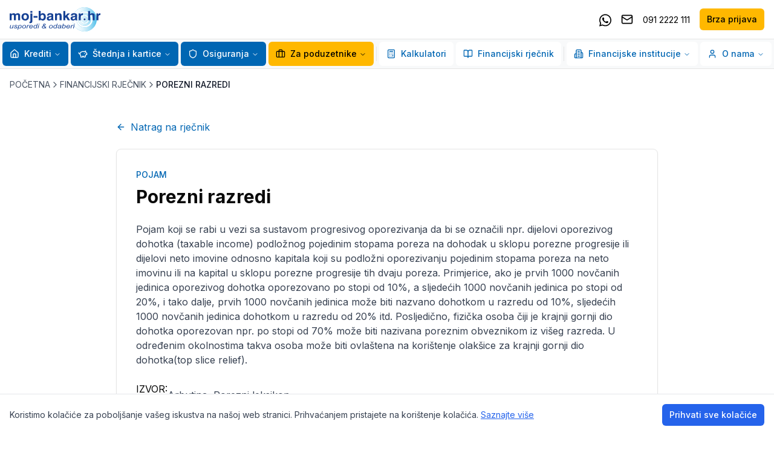

--- FILE ---
content_type: text/html; charset=utf-8
request_url: https://www.moj-bankar.hr/kazalo/p/porezni-razredi
body_size: 39136
content:
<!DOCTYPE html><html lang="hr"><head><meta charSet="utf-8"/><meta name="viewport" content="width=device-width, initial-scale=1"/><link rel="stylesheet" href="/_next/static/css/8b9cf19d229639c6.css" data-precedence="next"/><link rel="stylesheet" href="/_next/static/css/5de2014d48720272.css" data-precedence="next"/><link rel="preload" as="script" fetchPriority="low" href="/_next/static/chunks/webpack-6094c2ad27a040c2.js"/><script src="/_next/static/chunks/fd9d1056-e920617b93874630.js" async=""></script><script src="/_next/static/chunks/2117-664e9f9e40026a26.js" async=""></script><script src="/_next/static/chunks/main-app-cd6c1247e6d4ab88.js" async=""></script><script src="/_next/static/chunks/3837-e7a964cc37adc848.js" async=""></script><script src="/_next/static/chunks/app/layout-7d0b496402ba5bee.js" async=""></script><script src="/_next/static/chunks/3562-b55cf555a3293a8a.js" async=""></script><script src="/_next/static/chunks/4969-ab37e951bd458b65.js" async=""></script><script src="/_next/static/chunks/app/kazalo/%5Bslug%5D/%5BtermSlug%5D/page-fb68bd68e2dd9750.js" async=""></script><title>Financijski rječnik - kazalo pojmova | moj-bankar.hr</title><meta name="description" content="Kazalo financijskih pojmova sa definicijama - moj-bankar.hr"/><meta name="keywords" content="financijski rječnik, pojmovi, kazalo, definicija"/><meta property="og:title" content="Najpovoljniji Krediti i Osiguranja | Moj Bankar"/><meta property="og:description" content="Usporedi i odaberi! Najpovoljniji krediti banaka i osiguranja u HR. Ne troši vrijeme na papirologiju, obrati se stručnjacima i uštedi novac."/><meta property="og:url" content="https://www.moj-bankar.hr"/><meta property="og:site_name" content="Moj Bankar"/><meta property="og:locale" content="hr_HR"/><meta property="og:image" content="https://www.moj-bankar.hr/logo-on-white.jpg"/><meta property="og:image:width" content="1200"/><meta property="og:image:height" content="630"/><meta property="og:image:alt" content="Moj Bankar - Najpovoljniji Krediti i Osiguranja"/><meta property="og:type" content="website"/><meta name="twitter:card" content="summary_large_image"/><meta name="twitter:title" content="Najpovoljniji Krediti i Osiguranja | Moj Bankar"/><meta name="twitter:description" content="Usporedi i odaberi! Najpovoljniji krediti banaka i osiguranja u HR. Ne troši vrijeme na papirologiju, obrati se stručnjacima i uštedi novac."/><meta name="twitter:image" content="https://www.moj-bankar.hr/logo-on-white.jpg"/><meta name="twitter:image:width" content="1200"/><meta name="twitter:image:height" content="630"/><meta name="twitter:image:alt" content="Moj Bankar - Najpovoljniji Krediti i Osiguranja"/><link rel="icon" href="/favicon.ico" type="image/x-icon" sizes="76x76"/><link rel="icon" href="/favicon.ico"/><script>(self.__next_s=self.__next_s||[]).push([0,{"children":"\n            window.dataLayer = window.dataLayer || [];\n            function gtag(){dataLayer.push(arguments);}\n            gtag('consent', 'default', {\n              'ad_storage': 'denied',\n              'analytics_storage': 'denied',\n              'ad_user_data': 'denied',\n              'ad_personalization': 'denied',\n              'wait_for_update': 4000\n            });\n          ","id":"gtm-consent-default"}])</script><script src="/_next/static/chunks/polyfills-42372ed130431b0a.js" noModule=""></script></head><body class="__className_472ac2 __variable_472ac2"><noscript><iframe src="https://www.googletagmanager.com/ns.html?id=GTM-WCTGPWD" height="0" width="0" style="display:none;visibility:hidden"></iframe></noscript><div class="w-screen min-h-screen bg-background flex flex-col"><div class="sticky top-0 left-0 w-full z-[99]"><div class="border-b bg-white"><div class="container mx-auto px-4"><div class="flex justify-between items-center h-16"><a href="/"><img alt="Moj Bankar" loading="lazy" width="180" height="40" decoding="async" data-nimg="1" class="h-10 w-auto" style="color:transparent" src="/logo.svg"/></a><div class="hidden xl:flex items-center space-x-4"><a href="https://wa.me/+385912222111" target="_blank" class="text-black block w-5 h-5 hover:text-brand-primary-default"><svg width="20" xmlns="http://www.w3.org/2000/svg" viewBox="0 0 448 512" aria-hidden="true"><path fill="currentColor" d="M380.9 97.1C339 55.1 283.2 32 223.9 32c-122.4 0-222 99.6-222 222 0 39.1 10.2 77.3 29.6 111L0 480l117.7-30.9c32.4 17.7 68.9 27 106.1 27h.1c122.3 0 224.1-99.6 224.1-222 0-59.3-25.2-115-67.1-157zm-157 341.6c-33.2 0-65.7-8.9-94-25.7l-6.7-4-69.8 18.3L72 359.2l-4.4-7c-18.5-29.4-28.2-63.3-28.2-98.2 0-101.7 82.8-184.5 184.6-184.5 49.3 0 95.6 19.2 130.4 54.1 34.8 34.9 56.2 81.2 56.1 130.5 0 101.8-84.9 184.6-186.6 184.6zm101.2-138.2c-5.5-2.8-32.8-16.2-37.9-18-5.1-1.9-8.8-2.8-12.5 2.8-3.7 5.6-14.3 18-17.6 21.8-3.2 3.7-6.5 4.2-12 1.4-32.6-16.3-54-29.1-75.5-66-5.7-9.8 5.7-9.1 16.3-30.3 1.8-3.7 .9-6.9-.5-9.7-1.4-2.8-12.5-30.1-17.1-41.2-4.5-10.8-9.1-9.3-12.5-9.5-3.2-.2-6.9-.2-10.6-.2-3.7 0-9.7 1.4-14.8 6.9-5.1 5.6-19.4 19-19.4 46.3 0 27.3 19.9 53.7 22.6 57.4 2.8 3.7 39.1 59.7 94.8 83.8 35.2 15.2 49 16.5 66.6 13.9 10.7-1.6 32.8-13.4 37.4-26.4 4.6-13 4.6-24.1 3.2-26.4-1.3-2.5-5-3.9-10.5-6.6z"></path></svg><span class="sr-only">Kontaktirajte nas putem Whatsappa</span></a><a href="viber://chat/?number=%2B385912222111" target="_blank" class="text-black block w-5 h-5 hover:text-brand-primary-default lg:hidden"><svg xmlns="http://www.w3.org/2000/svg" viewBox="0 0 512 512" aria-hidden="true"><path fill="currentColor" d="M444 49.9C431.3 38.2 379.9 .9 265.3 .4c0 0-135.1-8.1-200.9 52.3C27.8 89.3 14.9 143 13.5 209.5c-1.4 66.5-3.1 191.1 117 224.9h.1l-.1 51.6s-.8 20.9 13 25.1c16.6 5.2 26.4-10.7 42.3-27.8 8.7-9.4 20.7-23.2 29.8-33.7 82.2 6.9 145.3-8.9 152.5-11.2 16.6-5.4 110.5-17.4 125.7-142 15.8-128.6-7.6-209.8-49.8-246.5zM457.9 287c-12.9 104-89 110.6-103 115.1-6 1.9-61.5 15.7-131.2 11.2 0 0-52 62.7-68.2 79-5.3 5.3-11.1 4.8-11-5.7 0-6.9 .4-85.7 .4-85.7-.1 0-.1 0 0 0-101.8-28.2-95.8-134.3-94.7-189.8 1.1-55.5 11.6-101 42.6-131.6 55.7-50.5 170.4-43 170.4-43 96.9 .4 143.3 29.6 154.1 39.4 35.7 30.6 53.9 103.8 40.6 211.1zm-139-80.8c.4 8.6-12.5 9.2-12.9 .6-1.1-22-11.4-32.7-32.6-33.9-8.6-.5-7.8-13.4 .7-12.9 27.9 1.5 43.4 17.5 44.8 46.2zm20.3 11.3c1-42.4-25.5-75.6-75.8-79.3-8.5-.6-7.6-13.5 .9-12.9 58 4.2 88.9 44.1 87.8 92.5-.1 8.6-13.1 8.2-12.9-.3zm47 13.4c.1 8.6-12.9 8.7-12.9 .1-.6-81.5-54.9-125.9-120.8-126.4-8.5-.1-8.5-12.9 0-12.9 73.7 .5 133 51.4 133.7 139.2zM374.9 329v.2c-10.8 19-31 40-51.8 33.3l-.2-.3c-21.1-5.9-70.8-31.5-102.2-56.5-16.2-12.8-31-27.9-42.4-42.4-10.3-12.9-20.7-28.2-30.8-46.6-21.3-38.5-26-55.7-26-55.7-6.7-20.8 14.2-41 33.3-51.8h.2c9.2-4.8 18-3.2 23.9 3.9 0 0 12.4 14.8 17.7 22.1 5 6.8 11.7 17.7 15.2 23.8 6.1 10.9 2.3 22-3.7 26.6l-12 9.6c-6.1 4.9-5.3 14-5.3 14s17.8 67.3 84.3 84.3c0 0 9.1 .8 14-5.3l9.6-12c4.6-6 15.7-9.8 26.6-3.7 14.7 8.3 33.4 21.2 45.8 32.9 7 5.7 8.6 14.4 3.8 23.6z"></path></svg><span class="sr-only">Kontaktirajte nas putem Vibera</span></a><a href="mailto:info@moj-bankar.hr" class="text-black hover:text-brand-primary-default"><svg xmlns="http://www.w3.org/2000/svg" width="24" height="24" viewBox="0 0 24 24" fill="none" stroke="currentColor" stroke-width="2" stroke-linecap="round" stroke-linejoin="round" class="lucide lucide-mail h-5 w-5"><rect width="20" height="16" x="2" y="4" rx="2"></rect><path d="m22 7-8.97 5.7a1.94 1.94 0 0 1-2.06 0L2 7"></path></svg><span class="sr-only">Pošaljite email</span></a><a href="tel:0912222111" class="text-black hover:text-brand-primary-default"><span class="text-sm">091 2222 111</span></a><a class="inline-flex items-center justify-center gap-2 whitespace-nowrap text-sm font-medium ring-offset-background transition-colors focus-visible:outline-none focus-visible:ring-2 focus-visible:ring-ring focus-visible:ring-offset-2 disabled:pointer-events-none disabled:opacity-50 [&amp;_svg]:pointer-events-none [&amp;_svg]:size-4 [&amp;_svg]:shrink-0 h-9 rounded-md px-3 bg-brand-secondary-default text-black hover:bg-brand-secondary-dark" href="/brza-prijava">Brza prijava</a></div><button class="inline-flex items-center justify-center gap-2 whitespace-nowrap text-sm font-medium ring-offset-background transition-colors focus-visible:outline-none focus-visible:ring-2 focus-visible:ring-ring focus-visible:ring-offset-2 disabled:pointer-events-none disabled:opacity-50 [&amp;_svg]:pointer-events-none [&amp;_svg]:size-4 [&amp;_svg]:shrink-0 border border-input bg-background hover:bg-accent hover:text-accent-foreground h-9 rounded-md px-3 xl:hidden" type="button" aria-haspopup="dialog" aria-expanded="false" aria-controls="radix-:R25jtttqkq:" data-state="closed"><svg xmlns="http://www.w3.org/2000/svg" width="24" height="24" viewBox="0 0 24 24" fill="none" stroke="currentColor" stroke-width="2" stroke-linecap="round" stroke-linejoin="round" class="lucide lucide-menu h-5 w-5"><line x1="4" x2="20" y1="12" y2="12"></line><line x1="4" x2="20" y1="6" y2="6"></line><line x1="4" x2="20" y1="18" y2="18"></line></svg><span class="ml-2">MENU</span></button></div></div></div><div class="hidden xl:block w-full bg-[#f8f9fa] border-b !py-1 relative z-50"><div class="container flex justify-center mx-auto"><nav aria-label="Main" data-orientation="horizontal" dir="ltr" class="relative z-10 flex flex-1 items-center justify-center max-w-full"><div style="position:relative"><ul data-orientation="horizontal" class="group flex flex-1 list-none items-center justify-center space-x-1 gap-1" dir="ltr"><li class="relative"><button id="radix-:R9jtttqkq:-trigger-radix-:R1pjtttqkq:" data-state="closed" aria-expanded="false" aria-controls="radix-:R9jtttqkq:-content-radix-:R1pjtttqkq:" class="group inline-flex w-max items-center justify-center rounded-md bg-background py-2 text-sm font-medium transition-colors hover:bg-accent focus:bg-accent focus:outline-none disabled:pointer-events-none disabled:opacity-50 data-[active]:bg-accent/50 data-[state=open]:bg-accent/50 group relative !bg-brand-primary-default text-white hover:!bg-brand-primary-dark focus-visible:text-white focus:text-white hover:text-white h-10 px-3" data-radix-collection-item=""><a class="flex items-center" href="/Krediti"><svg xmlns="http://www.w3.org/2000/svg" width="24" height="24" viewBox="0 0 24 24" fill="none" stroke="currentColor" stroke-width="2" stroke-linecap="round" stroke-linejoin="round" class="lucide lucide-house w-4 h-4 mr-2"><path d="M15 21v-8a1 1 0 0 0-1-1h-4a1 1 0 0 0-1 1v8"></path><path d="M3 10a2 2 0 0 1 .709-1.528l7-5.999a2 2 0 0 1 2.582 0l7 5.999A2 2 0 0 1 21 10v9a2 2 0 0 1-2 2H5a2 2 0 0 1-2-2z"></path></svg>Krediti</a> <svg xmlns="http://www.w3.org/2000/svg" width="24" height="24" viewBox="0 0 24 24" fill="none" stroke="currentColor" stroke-width="2" stroke-linecap="round" stroke-linejoin="round" class="lucide lucide-chevron-down relative top-[1px] ml-1 h-3 w-3 transition duration-200 group-data-[state=open]:rotate-180" aria-hidden="true"><path d="m6 9 6 6 6-6"></path></svg></button></li><li class="relative"><button id="radix-:R9jtttqkq:-trigger-radix-:R2pjtttqkq:" data-state="closed" aria-expanded="false" aria-controls="radix-:R9jtttqkq:-content-radix-:R2pjtttqkq:" class="group inline-flex w-max items-center justify-center rounded-md bg-background py-2 text-sm font-medium transition-colors hover:bg-accent focus:bg-accent focus:outline-none disabled:pointer-events-none disabled:opacity-50 data-[active]:bg-accent/50 data-[state=open]:bg-accent/50 group relative !bg-brand-primary-default text-white hover:!bg-brand-primary-dark focus-visible:text-white focus:text-white hover:text-white h-10 px-3" data-radix-collection-item=""><a class="flex items-center" href="/Stednja-i-kartice"><svg xmlns="http://www.w3.org/2000/svg" width="24" height="24" viewBox="0 0 24 24" fill="none" stroke="currentColor" stroke-width="2" stroke-linecap="round" stroke-linejoin="round" class="lucide lucide-piggy-bank w-4 h-4 mr-2"><path d="M19 5c-1.5 0-2.8 1.4-3 2-3.5-1.5-11-.3-11 5 0 1.8 0 3 2 4.5V20h4v-2h3v2h4v-4c1-.5 1.7-1 2-2h2v-4h-2c0-1-.5-1.5-1-2V5z"></path><path d="M2 9v1c0 1.1.9 2 2 2h1"></path><path d="M16 11h.01"></path></svg>Štednja i kartice</a> <svg xmlns="http://www.w3.org/2000/svg" width="24" height="24" viewBox="0 0 24 24" fill="none" stroke="currentColor" stroke-width="2" stroke-linecap="round" stroke-linejoin="round" class="lucide lucide-chevron-down relative top-[1px] ml-1 h-3 w-3 transition duration-200 group-data-[state=open]:rotate-180" aria-hidden="true"><path d="m6 9 6 6 6-6"></path></svg></button></li><li class="relative"><button id="radix-:R9jtttqkq:-trigger-radix-:R3pjtttqkq:" data-state="closed" aria-expanded="false" aria-controls="radix-:R9jtttqkq:-content-radix-:R3pjtttqkq:" class="group inline-flex w-max items-center justify-center rounded-md bg-background py-2 text-sm font-medium transition-colors hover:bg-accent focus:bg-accent focus:outline-none disabled:pointer-events-none disabled:opacity-50 data-[active]:bg-accent/50 data-[state=open]:bg-accent/50 group relative !bg-brand-primary-default text-white hover:!bg-brand-primary-dark focus-visible:text-white focus:text-white hover:text-white h-10 px-3" data-radix-collection-item=""><a class="flex items-center" href="/Osiguranja"><svg xmlns="http://www.w3.org/2000/svg" width="24" height="24" viewBox="0 0 24 24" fill="none" stroke="currentColor" stroke-width="2" stroke-linecap="round" stroke-linejoin="round" class="lucide lucide-shield w-4 h-4 mr-2"><path d="M20 13c0 5-3.5 7.5-7.66 8.95a1 1 0 0 1-.67-.01C7.5 20.5 4 18 4 13V6a1 1 0 0 1 1-1c2 0 4.5-1.2 6.24-2.72a1.17 1.17 0 0 1 1.52 0C14.51 3.81 17 5 19 5a1 1 0 0 1 1 1z"></path></svg>Osiguranja</a> <svg xmlns="http://www.w3.org/2000/svg" width="24" height="24" viewBox="0 0 24 24" fill="none" stroke="currentColor" stroke-width="2" stroke-linecap="round" stroke-linejoin="round" class="lucide lucide-chevron-down relative top-[1px] ml-1 h-3 w-3 transition duration-200 group-data-[state=open]:rotate-180" aria-hidden="true"><path d="m6 9 6 6 6-6"></path></svg></button></li><li class="relative"><button id="radix-:R9jtttqkq:-trigger-radix-:R4pjtttqkq:" data-state="closed" aria-expanded="false" aria-controls="radix-:R9jtttqkq:-content-radix-:R4pjtttqkq:" class="group inline-flex w-max items-center justify-center rounded-md py-2 text-sm font-medium transition-colors hover:bg-accent hover:text-accent-foreground focus:bg-accent focus:text-accent-foreground focus:outline-none disabled:pointer-events-none disabled:opacity-50 data-[active]:bg-accent/50 data-[state=open]:bg-accent/50 group relative bg-brand-secondary-default text-black hover:!bg-brand-secondary-dark h-10 px-3" href="/Poduzetnici" data-radix-collection-item=""><svg xmlns="http://www.w3.org/2000/svg" width="24" height="24" viewBox="0 0 24 24" fill="none" stroke="currentColor" stroke-width="2" stroke-linecap="round" stroke-linejoin="round" class="lucide lucide-briefcase w-4 h-4 mr-2"><path d="M16 20V4a2 2 0 0 0-2-2h-4a2 2 0 0 0-2 2v16"></path><rect width="20" height="14" x="2" y="6" rx="2"></rect></svg>Za poduzetnike<!-- --> <svg xmlns="http://www.w3.org/2000/svg" width="24" height="24" viewBox="0 0 24 24" fill="none" stroke="currentColor" stroke-width="2" stroke-linecap="round" stroke-linejoin="round" class="lucide lucide-chevron-down relative top-[1px] ml-1 h-3 w-3 transition duration-200 group-data-[state=open]:rotate-180" aria-hidden="true"><path d="m6 9 6 6 6-6"></path></svg></button></li><div data-orientation="vertical" role="none" class="shrink-0 bg-border w-[1px] h-6 mx-2"></div><li class="relative"><button id="radix-:R9jtttqkq:-trigger-radix-:R6pjtttqkq:" data-state="closed" aria-expanded="false" aria-controls="radix-:R9jtttqkq:-content-radix-:R6pjtttqkq:" class="group inline-flex w-max items-center justify-center rounded-md bg-background py-2 text-sm font-medium transition-colors hover:bg-accent hover:text-accent-foreground focus:bg-accent focus:text-accent-foreground focus:outline-none disabled:pointer-events-none disabled:opacity-50 data-[active]:bg-accent/50 data-[state=open]:bg-accent/50 group relative text-brand-primary-default hover:!bg-blue-50 h-10 px-3" href="/Kalkulatori" data-radix-collection-item=""><svg xmlns="http://www.w3.org/2000/svg" width="24" height="24" viewBox="0 0 24 24" fill="none" stroke="currentColor" stroke-width="2" stroke-linecap="round" stroke-linejoin="round" class="lucide lucide-calculator w-4 h-4 mr-2"><rect width="16" height="20" x="4" y="2" rx="2"></rect><line x1="8" x2="16" y1="6" y2="6"></line><line x1="16" x2="16" y1="14" y2="18"></line><path d="M16 10h.01"></path><path d="M12 10h.01"></path><path d="M8 10h.01"></path><path d="M12 14h.01"></path><path d="M8 14h.01"></path><path d="M12 18h.01"></path><path d="M8 18h.01"></path></svg>Kalkulatori<!-- --> </button></li><li class="relative"><button id="radix-:R9jtttqkq:-trigger-radix-:R7pjtttqkq:" data-state="closed" aria-expanded="false" aria-controls="radix-:R9jtttqkq:-content-radix-:R7pjtttqkq:" class="group inline-flex w-max items-center justify-center rounded-md bg-background py-2 text-sm font-medium transition-colors hover:bg-accent hover:text-accent-foreground focus:bg-accent focus:text-accent-foreground focus:outline-none disabled:pointer-events-none disabled:opacity-50 data-[active]:bg-accent/50 data-[state=open]:bg-accent/50 group relative text-brand-primary-default hover:!bg-blue-50 h-10 px-3" href="/kazalo" data-radix-collection-item=""><svg xmlns="http://www.w3.org/2000/svg" width="24" height="24" viewBox="0 0 24 24" fill="none" stroke="currentColor" stroke-width="2" stroke-linecap="round" stroke-linejoin="round" class="lucide lucide-book-open w-4 h-4 mr-2"><path d="M12 7v14"></path><path d="M3 18a1 1 0 0 1-1-1V4a1 1 0 0 1 1-1h5a4 4 0 0 1 4 4 4 4 0 0 1 4-4h5a1 1 0 0 1 1 1v13a1 1 0 0 1-1 1h-6a3 3 0 0 0-3 3 3 3 0 0 0-3-3z"></path></svg>Financijski rječnik<!-- --> </button></li><div data-orientation="vertical" role="none" class="shrink-0 bg-border w-[1px] h-6 mx-2"></div><li class="relative"><button id="radix-:R9jtttqkq:-trigger-radix-:R9pjtttqkq:" data-state="closed" aria-expanded="false" aria-controls="radix-:R9jtttqkq:-content-radix-:R9pjtttqkq:" class="group inline-flex w-max items-center justify-center rounded-md bg-background py-2 text-sm font-medium transition-colors hover:bg-accent hover:text-accent-foreground focus:bg-accent focus:text-accent-foreground focus:outline-none disabled:pointer-events-none disabled:opacity-50 data-[active]:bg-accent/50 data-[state=open]:bg-accent/50 group relative text-brand-primary-default hover:!bg-blue-50 h-10 px-3" data-radix-collection-item=""><svg xmlns="http://www.w3.org/2000/svg" width="24" height="24" viewBox="0 0 24 24" fill="none" stroke="currentColor" stroke-width="2" stroke-linecap="round" stroke-linejoin="round" class="lucide lucide-building2 w-4 h-4 mr-2"><path d="M6 22V4a2 2 0 0 1 2-2h8a2 2 0 0 1 2 2v18Z"></path><path d="M6 12H4a2 2 0 0 0-2 2v6a2 2 0 0 0 2 2h2"></path><path d="M18 9h2a2 2 0 0 1 2 2v9a2 2 0 0 1-2 2h-2"></path><path d="M10 6h4"></path><path d="M10 10h4"></path><path d="M10 14h4"></path><path d="M10 18h4"></path></svg>Financijske institucije<!-- --> <svg xmlns="http://www.w3.org/2000/svg" width="24" height="24" viewBox="0 0 24 24" fill="none" stroke="currentColor" stroke-width="2" stroke-linecap="round" stroke-linejoin="round" class="lucide lucide-chevron-down relative top-[1px] ml-1 h-3 w-3 transition duration-200 group-data-[state=open]:rotate-180" aria-hidden="true"><path d="m6 9 6 6 6-6"></path></svg></button></li><li class="relative"><button id="radix-:R9jtttqkq:-trigger-radix-:Rapjtttqkq:" data-state="closed" aria-expanded="false" aria-controls="radix-:R9jtttqkq:-content-radix-:Rapjtttqkq:" class="group inline-flex w-max items-center justify-center rounded-md bg-background py-2 text-sm font-medium transition-colors hover:bg-accent hover:text-accent-foreground focus:bg-accent focus:text-accent-foreground focus:outline-none disabled:pointer-events-none disabled:opacity-50 data-[active]:bg-accent/50 data-[state=open]:bg-accent/50 group relative text-brand-primary-default hover:!bg-blue-50 h-10 px-3" data-radix-collection-item=""><svg xmlns="http://www.w3.org/2000/svg" width="24" height="24" viewBox="0 0 24 24" fill="none" stroke="currentColor" stroke-width="2" stroke-linecap="round" stroke-linejoin="round" class="lucide lucide-user w-4 h-4 mr-2"><path d="M19 21v-2a4 4 0 0 0-4-4H9a4 4 0 0 0-4 4v2"></path><circle cx="12" cy="7" r="4"></circle></svg>O nama<!-- --> <svg xmlns="http://www.w3.org/2000/svg" width="24" height="24" viewBox="0 0 24 24" fill="none" stroke="currentColor" stroke-width="2" stroke-linecap="round" stroke-linejoin="round" class="lucide lucide-chevron-down relative top-[1px] ml-1 h-3 w-3 transition duration-200 group-data-[state=open]:rotate-180" aria-hidden="true"><path d="m6 9 6 6 6-6"></path></svg></button></li></ul></div></nav></div></div></div><div class="flex-1 flex flex-col relative z-10"><div class="container mx-auto px-4 py-4"><div class="flex items-center gap-2 text-sm text-gray-600"><a class="hover:text-brand-primary-default" href="/">POČETNA</a><svg xmlns="http://www.w3.org/2000/svg" width="24" height="24" viewBox="0 0 24 24" fill="none" stroke="currentColor" stroke-width="2" stroke-linecap="round" stroke-linejoin="round" class="lucide lucide-chevron-right h-4 w-4"><path d="m9 18 6-6-6-6"></path></svg><a class="hover:text-brand-primary-default" href="/kazalo">FINANCIJSKI RJEČNIK</a><svg xmlns="http://www.w3.org/2000/svg" width="24" height="24" viewBox="0 0 24 24" fill="none" stroke="currentColor" stroke-width="2" stroke-linecap="round" stroke-linejoin="round" class="lucide lucide-chevron-right h-4 w-4"><path d="m9 18 6-6-6-6"></path></svg><span class="text-gray-900 font-medium">POREZNI RAZREDI</span></div></div><div class="container mx-auto px-4 py-8"><div class="max-w-4xl mx-auto"><a class="inline-flex items-center text-brand-primary-default hover:text-brand-primary-dark mb-6" href="/kazalo"><svg xmlns="http://www.w3.org/2000/svg" width="24" height="24" viewBox="0 0 24 24" fill="none" stroke="currentColor" stroke-width="2" stroke-linecap="round" stroke-linejoin="round" class="lucide lucide-arrow-left h-4 w-4 mr-2"><path d="m12 19-7-7 7-7"></path><path d="M19 12H5"></path></svg>Natrag na rječnik</a><div class="rounded-lg border bg-card text-card-foreground shadow-sm"><div class="p-8"><div class="space-y-6"><div class="space-y-2"><p class="text-sm font-medium text-brand-primary-default">POJAM</p><h1 class="text-3xl font-bold">Porezni razredi</h1></div><div class="prose max-w-none cms-content"><p>
	Pojam koji se rabi u vezi sa sustavom progresivog oporezivanja da bi se označili npr. dijelovi oporezivog dohotka (taxable income) podložnog pojedinim stopama poreza na dohodak u sklopu porezne progresije ili dijelovi neto imovine odnosno kapitala koji su podložni oporezivanju pojedinim stopama poreza na neto imovinu ili na kapital u sklopu porezne progresije tih dvaju poreza. Primjerice, ako je prvih 1000 novčanih jedinica oporezivog dohotka oporezovano po stopi od 10%, a slje&shy;dećih 1000 novčanih jedinica po stopi od 20%, i tako dalje, prvih 1000 novčanih jedinica može biti nazvano dohotkom u razredu od 10%, sljedećih 1000 novčanih jedinica dohotkom u razredu od 20% itd. Posljedično, fizička osoba čiji je krajnji gornji dio dohotka oporezovan npr. po stopi od 70% može biti nazivana poreznim obveznikom iz vi&scaron;eg razreda. U određenim okolnostima takva osoba može biti ov&shy;la&scaron;tena na kori&scaron;tenje olak&scaron;ice za krajnji gornji dio dohotka(top slice relief).</p>
</div><div class="flex gap-2"><p>IZVOR:</p><div class="prose max-w-none cms-content"><p>
	<span id="ctl00_ctl00_ContentPlaceHolder1_ContentPlaceHolder1_ctlPojam_Source" style="display: block; margin-top: 10px; margin-bottom: 20px;">Arbutina, Porezni leksikon</span></p>
</div></div><div class="grid md:grid-cols-2"><div class="pt-6 mt-6 border-t"><h2 class="text-xl font-bold mb-4">Povezani pojmovi</h2><ul class="space-y-2"><li><a class="text-brand-primary-default hover:underline" href="/kazalo/p/porezna-vlast">Porezna vlast</a></li><li><a class="text-brand-primary-default hover:underline" href="/kazalo/p/porezni-platac">Porezni platac</a></li><li><a class="text-brand-primary-default hover:underline" href="/kazalo/p/porezni-obveznik">Porezni obveznik</a></li><li><a class="text-brand-primary-default hover:underline" href="/kazalo/p/porezna-komisija">Porezna komisija</a></li><li><a class="text-brand-primary-default hover:underline" href="/kazalo/a/automatski-naplacen-porez">Automatski naplaćen porez</a></li><li><a class="text-brand-primary-default hover:underline" href="/kazalo/p/porez-na-dohodak">Porez na dohodak</a></li></ul></div><div class="pt-6 mt-6 border-t"><h2 class="text-xl font-bold mb-4">Povezane grupe</h2><ul class="space-y-2"><li><a class="text-brand-primary-default hover:underline" href="/kazalo/porezi">Porezi</a></li></ul></div></div></div></div></div></div></div></div><footer class="border-t"><div class="container mx-auto px-4 py-8"><div class="grid grid-cols-1 sm:grid-cols-2 md:grid-cols-4 gap-8"><div><h3 class="font-semibold mb-4">O nama</h3><ul class="space-y-2"><li><a class="text-gray-600 hover:text-brand-primary-default" href="/O-nama">Tko smo mi</a></li><li><a class="text-gray-600 hover:text-brand-primary-default" href="/Kontakt">Kontakt</a></li><li><a class="text-gray-600 hover:text-brand-primary-default" href="/Opci-uvjeti-koristenja">Uvjeti korištenja</a></li><li><a class="text-gray-600 hover:text-brand-primary-default" href="/Politika-upravljanja">Politika upravljanja</a></li></ul></div><div><h3 class="font-semibold mb-4">Proizvodi</h3><ul class="space-y-2"><li><a class="text-gray-600 hover:text-brand-primary-default" href="/Krediti">Krediti</a></li><li><a class="text-gray-600 hover:text-brand-primary-default" href="/Osiguranja">Osiguranja</a></li><li><a class="text-gray-600 hover:text-brand-primary-default" href="/Poduzetnici">Za poduzetnike</a></li></ul></div><div><h3 class="font-semibold mb-4">Korisne informacije</h3><ul class="space-y-2"><li><a class="text-gray-600 hover:text-brand-primary-default" href="/Vijesti">Vijesti</a></li><li><a class="text-gray-600 hover:text-brand-primary-default" href="/kazalo">Financijski rječnik</a></li><li><a class="text-gray-600 hover:text-brand-primary-default" href="/Faq">Česta pitanja</a></li></ul></div><div><h3 class="font-semibold mb-4">Pratite nas</h3><ul class="space-y-2"><li><a href="https://www.facebook.com/moj.bankar/" target="_blank" class="text-gray-600 hover:text-brand-primary-default">Facebook</a></li><li><a href="https://www.instagram.com/mojbankar/" target="_blank" class="text-gray-600 hover:text-brand-primary-default">Instagram</a></li><li><a href="https://hr.linkedin.com/company/moj-bankar-hr" target="_blank" class="text-gray-600 hover:text-brand-primary-default">LinkedIn</a></li></ul></div></div></div><div class="w-full border-t border-t-neutral-400"><div class="container mx-auto px-4 py-2 text-center"><p class="text-xs text-neutral-400">Copyright © 2025 - Moj Bankar</p><p class="text-xs text-neutral-400">Sve informacije i izračuni dostupni na ovom internet portalu isključivo su informativnog karaktera, portal moj-bankar.hr ne može jamčiti za istinost objavljenih podatka. Moj-bankar.hr posluje sukladno propisima Republike Hrvatske na temelju ovlaštenja: Ministarstvo financija, KLASA: UP/I-450-06/25-01/21 URBROJ: 513-06-03-25-2, HNB TATA Zastupanje HPB URBROJ: EZKP - 29/12-8-091/25-SL-BV, ERSTE URBROJ: EZKP-29/5-4-091/22-SL-BV, OTP URBROJ: EZKP - 29/6-9-091/25-SL-BV, TATA Grupa ZABA URBROJ: EZKP-1/3-8-020/18-SL-BV, PBZ URBROJ: EZKP-1/1-2-020/18-SL-BV, i HANFA Registarski broj DZ 269</p></div></div></footer></div><section aria-label="Notifications alt+T" tabindex="-1" aria-live="polite" aria-relevant="additions text" aria-atomic="false"></section><script src="/_next/static/chunks/webpack-6094c2ad27a040c2.js" async=""></script><script>(self.__next_f=self.__next_f||[]).push([0]);self.__next_f.push([2,null])</script><script>self.__next_f.push([1,"1:HL[\"/_next/static/css/8b9cf19d229639c6.css\",\"style\"]\n2:HL[\"/_next/static/css/5de2014d48720272.css\",\"style\"]\n"])</script><script>self.__next_f.push([1,"3:I[2846,[],\"\"]\n6:I[4707,[],\"\"]\n9:I[6423,[],\"\"]\na:I[8003,[\"3837\",\"static/chunks/3837-e7a964cc37adc848.js\",\"3185\",\"static/chunks/app/layout-7d0b496402ba5bee.js\"],\"\"]\nc:I[3864,[\"3837\",\"static/chunks/3837-e7a964cc37adc848.js\",\"3185\",\"static/chunks/app/layout-7d0b496402ba5bee.js\"],\"Toaster\"]\nd:I[6621,[\"3837\",\"static/chunks/3837-e7a964cc37adc848.js\",\"3185\",\"static/chunks/app/layout-7d0b496402ba5bee.js\"],\"default\"]\ne:I[4090,[\"3837\",\"static/chunks/3837-e7a964cc37adc848.js\",\"3185\",\"static/chunks/app/layout-7d0b496402ba5bee.js\"],\"default\"]\nf:I[3748,[\"3837\",\"static/chunks/3837-e7a964cc37adc848.js\",\"3185\",\"static/chunks/app/layout-7d0b496402ba5bee.js\"],\"default\"]\n11:I[1060,[],\"\"]\n7:[\"slug\",\"p\",\"d\"]\n8:[\"termSlug\",\"porezni-razredi\",\"d\"]\n12:[]\n"])</script><script>self.__next_f.push([1,"0:[\"$\",\"$L3\",null,{\"buildId\":\"O-umJ7U2Ul3A2V3VnZwJ5\",\"assetPrefix\":\"\",\"urlParts\":[\"\",\"kazalo\",\"p\",\"porezni-razredi\"],\"initialTree\":[\"\",{\"children\":[\"kazalo\",{\"children\":[[\"slug\",\"p\",\"d\"],{\"children\":[[\"termSlug\",\"porezni-razredi\",\"d\"],{\"children\":[\"__PAGE__\",{}]}]}]}]},\"$undefined\",\"$undefined\",true],\"initialSeedData\":[\"\",{\"children\":[\"kazalo\",{\"children\":[[\"slug\",\"p\",\"d\"],{\"children\":[[\"termSlug\",\"porezni-razredi\",\"d\"],{\"children\":[\"__PAGE__\",{},[[\"$L4\",\"$L5\",null],null],null]},[null,[\"$\",\"$L6\",null,{\"parallelRouterKey\":\"children\",\"segmentPath\":[\"children\",\"kazalo\",\"children\",\"$7\",\"children\",\"$8\",\"children\"],\"error\":\"$undefined\",\"errorStyles\":\"$undefined\",\"errorScripts\":\"$undefined\",\"template\":[\"$\",\"$L9\",null,{}],\"templateStyles\":\"$undefined\",\"templateScripts\":\"$undefined\",\"notFound\":\"$undefined\",\"notFoundStyles\":\"$undefined\"}]],null]},[null,[\"$\",\"$L6\",null,{\"parallelRouterKey\":\"children\",\"segmentPath\":[\"children\",\"kazalo\",\"children\",\"$7\",\"children\"],\"error\":\"$undefined\",\"errorStyles\":\"$undefined\",\"errorScripts\":\"$undefined\",\"template\":[\"$\",\"$L9\",null,{}],\"templateStyles\":\"$undefined\",\"templateScripts\":\"$undefined\",\"notFound\":\"$undefined\",\"notFoundStyles\":\"$undefined\"}]],null]},[null,[\"$\",\"$L6\",null,{\"parallelRouterKey\":\"children\",\"segmentPath\":[\"children\",\"kazalo\",\"children\"],\"error\":\"$undefined\",\"errorStyles\":\"$undefined\",\"errorScripts\":\"$undefined\",\"template\":[\"$\",\"$L9\",null,{}],\"templateStyles\":\"$undefined\",\"templateScripts\":\"$undefined\",\"notFound\":\"$undefined\",\"notFoundStyles\":\"$undefined\"}]],null]},[[[[\"$\",\"link\",\"0\",{\"rel\":\"stylesheet\",\"href\":\"/_next/static/css/8b9cf19d229639c6.css\",\"precedence\":\"next\",\"crossOrigin\":\"$undefined\"}],[\"$\",\"link\",\"1\",{\"rel\":\"stylesheet\",\"href\":\"/_next/static/css/5de2014d48720272.css\",\"precedence\":\"next\",\"crossOrigin\":\"$undefined\"}]],[\"$\",\"html\",null,{\"lang\":\"hr\",\"children\":[[\"$\",\"head\",null,{\"children\":[[\"$\",\"$La\",null,{\"id\":\"gtm-consent-default\",\"strategy\":\"beforeInteractive\",\"children\":\"\\n            window.dataLayer = window.dataLayer || [];\\n            function gtag(){dataLayer.push(arguments);}\\n            gtag('consent', 'default', {\\n              'ad_storage': 'denied',\\n              'analytics_storage': 'denied',\\n              'ad_user_data': 'denied',\\n              'ad_personalization': 'denied',\\n              'wait_for_update': 4000\\n            });\\n          \"}],[\"$\",\"$La\",null,{\"id\":\"gtm-script\",\"strategy\":\"afterInteractive\",\"children\":\"\\n            (function(w,d,s,l,i){\\n              w[l]=w[l]||[];\\n              w[l].push({'gtm.start': new Date().getTime(), event:'gtm.js'});\\n              var f=d.getElementsByTagName(s)[0],\\n              j=d.createElement(s), dl=l!='dataLayer'?'\u0026l='+l:'';\\n              j.async=true;\\n              j.src='https://www.googletagmanager.com/gtm.js?id='+i+dl;\\n              f.parentNode.insertBefore(j,f);\\n            })(window,document,'script','dataLayer','GTM-WCTGPWD');\\n          \"}]]}],[\"$\",\"body\",null,{\"className\":\"__className_472ac2 __variable_472ac2\",\"children\":[[\"$\",\"noscript\",null,{\"children\":[\"$\",\"iframe\",null,{\"src\":\"https://www.googletagmanager.com/ns.html?id=GTM-WCTGPWD\",\"height\":\"0\",\"width\":\"0\",\"style\":{\"display\":\"none\",\"visibility\":\"hidden\"}}]}],[\"$\",\"$L6\",null,{\"parallelRouterKey\":\"children\",\"segmentPath\":[\"children\"],\"error\":\"$undefined\",\"errorStyles\":\"$undefined\",\"errorScripts\":\"$undefined\",\"template\":[\"$\",\"$L9\",null,{}],\"templateStyles\":\"$undefined\",\"templateScripts\":\"$undefined\",\"notFound\":\"$Lb\",\"notFoundStyles\":[]}],[\"$\",\"$Lc\",null,{\"theme\":\"light\",\"richColors\":true}],[\"$\",\"$Ld\",null,{}],[\"$\",\"$Le\",null,{}],[\"$\",\"$Lf\",null,{}]]}]]}]],null],null],\"couldBeIntercepted\":false,\"initialHead\":[null,\"$L10\"],\"globalErrorComponent\":\"$11\",\"missingSlots\":\"$W12\"}]\n"])</script><script>self.__next_f.push([1,"10:[[\"$\",\"meta\",\"0\",{\"name\":\"viewport\",\"content\":\"width=device-width, initial-scale=1\"}],[\"$\",\"meta\",\"1\",{\"charSet\":\"utf-8\"}],[\"$\",\"title\",\"2\",{\"children\":\"Financijski rječnik - kazalo pojmova | moj-bankar.hr\"}],[\"$\",\"meta\",\"3\",{\"name\":\"description\",\"content\":\"Kazalo financijskih pojmova sa definicijama - moj-bankar.hr\"}],[\"$\",\"meta\",\"4\",{\"name\":\"keywords\",\"content\":\"financijski rječnik, pojmovi, kazalo, definicija\"}],[\"$\",\"meta\",\"5\",{\"property\":\"og:title\",\"content\":\"Najpovoljniji Krediti i Osiguranja | Moj Bankar\"}],[\"$\",\"meta\",\"6\",{\"property\":\"og:description\",\"content\":\"Usporedi i odaberi! Najpovoljniji krediti banaka i osiguranja u HR. Ne troši vrijeme na papirologiju, obrati se stručnjacima i uštedi novac.\"}],[\"$\",\"meta\",\"7\",{\"property\":\"og:url\",\"content\":\"https://www.moj-bankar.hr\"}],[\"$\",\"meta\",\"8\",{\"property\":\"og:site_name\",\"content\":\"Moj Bankar\"}],[\"$\",\"meta\",\"9\",{\"property\":\"og:locale\",\"content\":\"hr_HR\"}],[\"$\",\"meta\",\"10\",{\"property\":\"og:image\",\"content\":\"https://www.moj-bankar.hr/logo-on-white.jpg\"}],[\"$\",\"meta\",\"11\",{\"property\":\"og:image:width\",\"content\":\"1200\"}],[\"$\",\"meta\",\"12\",{\"property\":\"og:image:height\",\"content\":\"630\"}],[\"$\",\"meta\",\"13\",{\"property\":\"og:image:alt\",\"content\":\"Moj Bankar - Najpovoljniji Krediti i Osiguranja\"}],[\"$\",\"meta\",\"14\",{\"property\":\"og:type\",\"content\":\"website\"}],[\"$\",\"meta\",\"15\",{\"name\":\"twitter:card\",\"content\":\"summary_large_image\"}],[\"$\",\"meta\",\"16\",{\"name\":\"twitter:title\",\"content\":\"Najpovoljniji Krediti i Osiguranja | Moj Bankar\"}],[\"$\",\"meta\",\"17\",{\"name\":\"twitter:description\",\"content\":\"Usporedi i odaberi! Najpovoljniji krediti banaka i osiguranja u HR. Ne troši vrijeme na papirologiju, obrati se stručnjacima i uštedi novac.\"}],[\"$\",\"meta\",\"18\",{\"name\":\"twitter:image\",\"content\":\"https://www.moj-bankar.hr/logo-on-white.jpg\"}],[\"$\",\"meta\",\"19\",{\"name\":\"twitter:image:width\",\"content\":\"1200\"}],[\"$\",\"meta\",\"20\",{\"name\":\"twitter:image:height\",\"content\":\"630\"}],[\"$\",\"meta\",\"21\",{\"name\":\"twitter:image:alt\",\"content\":\"Moj Bankar - Najpovoljniji Krediti i Osiguranja\"}],[\"$\",\"link\",\"22\",{\"rel\":\"icon\",\"href\":\"/favicon.ico\",\"type\":\"image/x-icon\",\"sizes\":\"76x76\"}],[\"$\",\"link\",\"23\",{\"rel\":\"icon\",\"href\":\"/favicon.ico\"}]]\n"])</script><script>self.__next_f.push([1,"4:null\n"])</script><script>self.__next_f.push([1,"13:I[1864,[\"3837\",\"static/chunks/3837-e7a964cc37adc848.js\",\"3562\",\"static/chunks/3562-b55cf555a3293a8a.js\",\"4969\",\"static/chunks/4969-ab37e951bd458b65.js\",\"6838\",\"static/chunks/app/kazalo/%5Bslug%5D/%5BtermSlug%5D/page-fb68bd68e2dd9750.js\"],\"default\"]\n14:I[2374,[\"3837\",\"static/chunks/3837-e7a964cc37adc848.js\",\"3562\",\"static/chunks/3562-b55cf555a3293a8a.js\",\"4969\",\"static/chunks/4969-ab37e951bd458b65.js\",\"6838\",\"static/chunks/app/kazalo/%5Bslug%5D/%5BtermSlug%5D/page-fb68bd68e2dd9750.js\"],\"default\"]\n1f1:I[2972,[\"3837\",\"static/chunks/3837-e7a964cc37adc848.js\",\"3562\",\"static/chunks/3562-b55cf555a3293a8a.js\",\"4969\",\"static/chunks/4969-ab37e951bd458b65.js\",\"6838\",\"static/chunks/app/kazalo/%5Bslug%5D/%5BtermSlug%5D/page-fb68bd68e2dd9750.js\"],\"\"]\n1c:{\"name\":\"Gotovinski\",\"permalink\":\"Gotovinski\"}\n1d:{\"name\":\"Umirovljenički\",\"permalink\":\"Umirovljenicki\"}\n1e:{\"name\":\"Lombardni\",\"permalink\":\"Lombardni-kredit\"}\n1f:{\"name\":\"Hipotekarni krediti\",\"permalink\":\"Hipotekarni-krediti\"}\n1b:[\"$1c\",\"$1d\",\"$1e\",\"$1f\"]\n1a:{\"mainName\":\"Nenamjenski\",\"productTypeSubcategory\":\"$1b\"}\n22:{\"name\":\"Studentski krediti\",\"permalink\":\"Studentski-krediti\"}\n21:[\"$22\"]\n20:{\"mainName\":\"Ostali krediti\",\"productTypeSubcategory\":\"$21\"}\n25:{\"name\":\"Oročena štednja\",\"permalink\":\"Oročena-štednja\"}\n26:{\"name\":\"Štednja uz višekratne uplate\",\"permalink\":\"Štednja-uz-višekratne-uplate\"}\n24:[\"$25\",\"$26\"]\n23:{\"mainName\":\"Depoziti\",\"productTypeSubcategory\":\"$24\"}\n29:{\"name\":\"Kreditne kartice\",\"permalink\":\"Kreditna-kartica\"}\n2a:{\"name\":\"Revolving kartica\",\"permalink\":\"Revolving-kartica\"}\n2b:{\"name\":\"Debitna kartica\",\"permalink\":\"Debitna-kartica\"}\n28:[\"$29\",\"$2a\",\"$2b\"]\n27:{\"mainName\":\"Kartice\",\"productTypeSubcategory\":\"$28\"}\n2e:{\"name\":\"Tekući račun\",\"permalink\":\"Tekući-račun\"}\n2f:{\"name\":\"Paket usluga\",\"permalink\":\"Paket-usluga\"}\n2d:[\"$2e\",\"$2f\"]\n2c:{\"mainName\":\"Internet bankarstvo i tekući računi\",\"productTypeSubcategory\":\"$2d\"}\n32:{\"name\":\"Kupovina nekretnina\",\"permalink\":\"Kupovina-nekretnina\"}\n33:{\"name\":\"Izgradnja nekretnine\",\"permalink\":\"Izgradnja"])</script><script>self.__next_f.push([1,"-nekretnine\"}\n34:{\"name\":\"Dogradnja nekretnine\",\"permalink\":\"Dogradnja-nekretnine\"}\n35:{\"name\":\"Unutarnje uređenje nekretnine\",\"permalink\":\"Unutarnje-uredenje-nekretnine\"}\n36:{\"name\":\"Kupnja građevinskog zemljišta\",\"permalink\":\"Kupnja-gradevinskog-zemljista\"}\n31:[\"$32\",\"$33\",\"$34\",\"$35\",\"$36\"]\n30:{\"mainName\":\"Stambeni krediti\",\"productTypeSubcategory\":\"$31\"}\n19:[\"$1a\",\"$20\",\"$23\",\"$27\",\"$2c\",\"$30\"]\n18:{\"institutionId\":1,\"productType\":\"$19\"}\n17:[\"$18\"]\n16:{\"id\":1,\"imagePath\":\"/uploads/ZABA-Zagrebacka-Banka.webp\",\"permalink\":\"Zaba\",\"imageAltTag\":\"ZABA-Zagrebacka-banka\",\"name\":\"ZABA\",\"products\":\"$17\"}\n3d:{\"name\":\"Gotovinski\",\"permalink\":\"Gotovinski\"}\n3e:{\"name\":\"Hipotekarni krediti\",\"permalink\":\"Hipotekarni-krediti\"}\n3f:{\"name\":\"Umirovljenički\",\"permalink\":\"Umirovljenicki\"}\n3c:[\"$3d\",\"$3e\",\"$3f\"]\n3b:{\"mainName\":\"Nenamjenski\",\"productTypeSubcategory\":\"$3c\"}\n42:{\"name\":\"Studentski krediti\",\"permalink\":\"Studentski-krediti\"}\n41:[\"$42\"]\n40:{\"mainName\":\"Ostali krediti\",\"productTypeSubcategory\":\"$41\"}\n45:{\"name\":\"Oročena štednja\",\"permalink\":\"Oročena-štednja\"}\n46:{\"name\":\"Štednja uz višekratne uplate\",\"permalink\":\"Štednja-uz-višekratne-uplate\"}\n47:{\"name\":\"Dječja Štednja\",\"permalink\":\"Dječja-štednja\"}\n44:[\"$45\",\"$46\",\"$47\"]\n43:{\"mainName\":\"Depoziti\",\"productTypeSubcategory\":\"$44\"}\n4a:{\"name\":\"Tekući račun\",\"permalink\":\"Tekući-račun\"}\n4b:{\"name\":\"Paket usluga\",\"permalink\":\"Paket-usluga\"}\n49:[\"$4a\",\"$4b\"]\n48:{\"mainName\":\"Internet bankarstvo i tekući računi\",\"productTypeSubcategory\":\"$49\"}\n4e:{\"name\":\"Kupovina nekretnina\",\"permalink\":\"Kupovina-nekretnina\"}\n4f:{\"name\":\"Kupnja građevinskog zemljišta\",\"permalink\":\"Kupnja-gradevinskog-zemljista\"}\n50:{\"name\":\"Izgradnja nekretnine\",\"permalink\":\"Izgradnja-nekretnine\"}\n51:{\"name\":\"Dogradnja nekretnine\",\"permalink\":\"Dogradnja-nekretnine\"}\n52:{\"name\":\"Unutarnje uređenje nekretnine\",\"permalink\":\"Unutarnje-uredenje-nekretnine\"}\n4d:[\"$4e\",\"$4f\",\"$50\",\"$51\",\"$52\"]\n4c:{\"mainName\":\"Stambeni krediti\",\"productTypeSubcategory\":\"$4d\"}\n55:{\"name\":\"Debitna kartica\",\"permal"])</script><script>self.__next_f.push([1,"ink\":\"Debitna-kartica\"}\n56:{\"name\":\"Kreditne kartice\",\"permalink\":\"Kreditna-kartica\"}\n57:{\"name\":\"Revolving kartica\",\"permalink\":\"Revolving-kartica\"}\n54:[\"$55\",\"$56\",\"$57\"]\n53:{\"mainName\":\"Kartice\",\"productTypeSubcategory\":\"$54\"}\n3a:[\"$3b\",\"$40\",\"$43\",\"$48\",\"$4c\",\"$53\"]\n39:{\"institutionId\":31,\"productType\":\"$3a\"}\n38:[\"$39\"]\n37:{\"id\":31,\"imagePath\":\"/uploads/PBZ.png\",\"permalink\":\"Pbz\",\"imageAltTag\":\"pbz-privredna-banka-zagreb\",\"name\":\"PBZ\",\"products\":\"$38\"}\n5e:{\"name\":\"Gotovinski\",\"permalink\":\"Gotovinski\"}\n5f:{\"name\":\"Umirovljenički\",\"permalink\":\"Umirovljenicki\"}\n60:{\"name\":\"Lombardni\",\"permalink\":\"Lombardni-kredit\"}\n61:{\"name\":\"Hipotekarni krediti\",\"permalink\":\"Hipotekarni-krediti\"}\n5d:[\"$5e\",\"$5f\",\"$60\",\"$61\"]\n5c:{\"mainName\":\"Nenamjenski\",\"productTypeSubcategory\":\"$5d\"}\n64:{\"name\":\"Oročena štednja\",\"permalink\":\"Oročena-štednja\"}\n65:{\"name\":\"Dječja Štednja\",\"permalink\":\"Dječja-štednja\"}\n66:{\"name\":\"Štednja uz višekratne uplate\",\"permalink\":\"Štednja-uz-višekratne-uplate\"}\n63:[\"$64\",\"$65\",\"$66\"]\n62:{\"mainName\":\"Depoziti\",\"productTypeSubcategory\":\"$63\"}\n69:{\"name\":\"Kreditne kartice\",\"permalink\":\"Kreditna-kartica\"}\n6a:{\"name\":\"Revolving kartica\",\"permalink\":\"Revolving-kartica\"}\n6b:{\"name\":\"Debitna kartica\",\"permalink\":\"Debitna-kartica\"}\n68:[\"$69\",\"$6a\",\"$6b\"]\n67:{\"mainName\":\"Kartice\",\"productTypeSubcategory\":\"$68\"}\n6e:{\"name\":\"Tekući račun\",\"permalink\":\"Tekući-račun\"}\n6f:{\"name\":\"Paket usluga\",\"permalink\":\"Paket-usluga\"}\n6d:[\"$6e\",\"$6f\"]\n6c:{\"mainName\":\"Internet bankarstvo i tekući računi\",\"productTypeSubcategory\":\"$6d\"}\n72:{\"name\":\"Kupovina nekretnina\",\"permalink\":\"Kupovina-nekretnina\"}\n73:{\"name\":\"Izgradnja nekretnine\",\"permalink\":\"Izgradnja-nekretnine\"}\n74:{\"name\":\"Dogradnja nekretnine\",\"permalink\":\"Dogradnja-nekretnine\"}\n75:{\"name\":\"Unutarnje uređenje nekretnine\",\"permalink\":\"Unutarnje-uredenje-nekretnine\"}\n76:{\"name\":\"Kupnja građevinskog zemljišta\",\"permalink\":\"Kupnja-gradevinskog-zemljista\"}\n71:[\"$72\",\"$73\",\"$74\",\"$75\",\"$76\"]\n70:{\"mainName\":\"Stambeni krediti\",\"productTypeSubcategory\":\"$71\""])</script><script>self.__next_f.push([1,"}\n79:{\"name\":\"Studentski krediti\",\"permalink\":\"Studentski-krediti\"}\n78:[\"$79\"]\n77:{\"mainName\":\"Ostali krediti\",\"productTypeSubcategory\":\"$78\"}\n5b:[\"$5c\",\"$62\",\"$67\",\"$6c\",\"$70\",\"$77\"]\n5a:{\"institutionId\":32,\"productType\":\"$5b\"}\n59:[\"$5a\"]\n58:{\"id\":32,\"imagePath\":\"/uploads/OTP-banka.webp\",\"permalink\":\"Otp\",\"imageAltTag\":\"OTP banka\",\"name\":\"OTP\",\"products\":\"$59\"}\n80:{\"name\":\"Gotovinski\",\"permalink\":\"Gotovinski\"}\n81:{\"name\":\"Hipotekarni krediti\",\"permalink\":\"Hipotekarni-krediti\"}\n82:{\"name\":\"Umirovljenički\",\"permalink\":\"Umirovljenicki\"}\n83:{\"name\":\"Lombardni\",\"permalink\":\"Lombardni-kredit\"}\n7f:[\"$80\",\"$81\",\"$82\",\"$83\"]\n7e:{\"mainName\":\"Nenamjenski\",\"productTypeSubcategory\":\"$7f\"}\n86:{\"name\":\"Za turističke djelatnosti\",\"permalink\":\"Za-turističke-djelatnosti\"}\n87:{\"name\":\"Studentski krediti\",\"permalink\":\"Studentski-krediti\"}\n85:[\"$86\",\"$87\"]\n84:{\"mainName\":\"Ostali krediti\",\"productTypeSubcategory\":\"$85\"}\n8a:{\"name\":\"Štednja uz višekratne uplate\",\"permalink\":\"Štednja-uz-višekratne-uplate\"}\n8b:{\"name\":\"Oročena štednja\",\"permalink\":\"Oročena-štednja\"}\n89:[\"$8a\",\"$8b\"]\n88:{\"mainName\":\"Depoziti\",\"productTypeSubcategory\":\"$89\"}\n8e:{\"name\":\"Kreditne kartice\",\"permalink\":\"Kreditna-kartica\"}\n8f:{\"name\":\"Revolving kartica\",\"permalink\":\"Revolving-kartica\"}\n90:{\"name\":\"Debitna kartica\",\"permalink\":\"Debitna-kartica\"}\n8d:[\"$8e\",\"$8f\",\"$90\"]\n8c:{\"mainName\":\"Kartice\",\"productTypeSubcategory\":\"$8d\"}\n93:{\"name\":\"Tekući račun\",\"permalink\":\"Tekući-račun\"}\n94:{\"name\":\"Paket usluga\",\"permalink\":\"Paket-usluga\"}\n92:[\"$93\",\"$94\"]\n91:{\"mainName\":\"Internet bankarstvo i tekući računi\",\"productTypeSubcategory\":\"$92\"}\n97:{\"name\":\"Kupovina nekretnina\",\"permalink\":\"Kupovina-nekretnina\"}\n98:{\"name\":\"Izgradnja nekretnine\",\"permalink\":\"Izgradnja-nekretnine\"}\n99:{\"name\":\"Dogradnja nekretnine\",\"permalink\":\"Dogradnja-nekretnine\"}\n9a:{\"name\":\"Unutarnje uređenje nekretnine\",\"permalink\":\"Unutarnje-uredenje-nekretnine\"}\n9b:{\"name\":\"Kupnja građevinskog zemljišta\",\"permalink\":\"Kupnja-gradevinskog-zemljista\"}\n96:[\"$97\",\"$98\",\"$99\",\"$9a\",\"$9b\"]\n"])</script><script>self.__next_f.push([1,"95:{\"mainName\":\"Stambeni krediti\",\"productTypeSubcategory\":\"$96\"}\n9e:{\"name\":\"Auto kredit\",\"permalink\":\"Auto-kredit\"}\n9f:{\"name\":\"Plovila kredit\",\"permalink\":\"Plovila-kredit\"}\n9d:[\"$9e\",\"$9f\"]\n9c:{\"mainName\":\"Auto kredit i brodice\",\"productTypeSubcategory\":\"$9d\"}\n7d:[\"$7e\",\"$84\",\"$88\",\"$8c\",\"$91\",\"$95\",\"$9c\"]\n7c:{\"institutionId\":14,\"productType\":\"$7d\"}\n7b:[\"$7c\"]\n7a:{\"id\":14,\"imagePath\":\"/uploads/HPB logo.svg\",\"permalink\":\"Hpb\",\"imageAltTag\":\"HPB Hrvatska Postanska Banka\",\"name\":\"HPB\",\"products\":\"$7b\"}\na6:{\"name\":\"Za turističke djelatnosti\",\"permalink\":\"Za-turističke-djelatnosti\"}\na7:{\"name\":\"Studentski krediti\",\"permalink\":\"Studentski-krediti\"}\na8:{\"name\":\"Poljoprivredni krediti\",\"permalink\":\"Poljoprivredni-krediti\"}\na5:[\"$a6\",\"$a7\",\"$a8\"]\na4:{\"mainName\":\"Ostali krediti\",\"productTypeSubcategory\":\"$a5\"}\nab:{\"name\":\"Tekući račun\",\"permalink\":\"Tekući-račun\"}\nac:{\"name\":\"Paket usluga\",\"permalink\":\"Paket-usluga\"}\naa:[\"$ab\",\"$ac\"]\na9:{\"mainName\":\"Internet bankarstvo i tekući računi\",\"productTypeSubcategory\":\"$aa\"}\naf:{\"name\":\"Kupovina nekretnina\",\"permalink\":\"Kupovina-nekretnina\"}\nb0:{\"name\":\"Izgradnja nekretnine\",\"permalink\":\"Izgradnja-nekretnine\"}\nb1:{\"name\":\"Dogradnja nekretnine\",\"permalink\":\"Dogradnja-nekretnine\"}\nb2:{\"name\":\"Kupnja građevinskog zemljišta\",\"permalink\":\"Kupnja-gradevinskog-zemljista\"}\nb3:{\"name\":\"Unutarnje uređenje nekretnine\",\"permalink\":\"Unutarnje-uredenje-nekretnine\"}\nae:[\"$af\",\"$b0\",\"$b1\",\"$b2\",\"$b3\"]\nad:{\"mainName\":\"Stambeni krediti\",\"productTypeSubcategory\":\"$ae\"}\nb6:{\"name\":\"Plovila kredit\",\"permalink\":\"Plovila-kredit\"}\nb7:{\"name\":\"Auto kredit\",\"permalink\":\"Auto-kredit\"}\nb8:{\"name\":\"Motor kredit\",\"permalink\":\"Motor-kredit\"}\nb5:[\"$b6\",\"$b7\",\"$b8\"]\nb4:{\"mainName\":\"Auto kredit i brodice\",\"productTypeSubcategory\":\"$b5\"}\na3:[\"$a4\",\"$a9\",\"$ad\",\"$b4\"]\na2:{\"institutionId\":27,\"productType\":\"$a3\"}\na1:[\"$a2\"]\na0:{\"id\":27,\"imagePath\":\"/uploads/download (5) (1).png\",\"permalink\":\"Erste\",\"imageAltTag\":\"Erste\",\"name\":\"ERSTE\",\"products\":\"$a1\"}\nbf:{\"name\":\"Gotovinski\",\"permalink\":\"Gotovinski\"}\nc0:{"])</script><script>self.__next_f.push([1,"\"name\":\"Lombardni\",\"permalink\":\"Lombardni-kredit\"}\nc1:{\"name\":\"Umirovljenički\",\"permalink\":\"Umirovljenicki\"}\nbe:[\"$bf\",\"$c0\",\"$c1\"]\nbd:{\"mainName\":\"Nenamjenski\",\"productTypeSubcategory\":\"$be\"}\nc4:{\"name\":\"Oročena štednja\",\"permalink\":\"Oročena-štednja\"}\nc5:{\"name\":\"Dječja Štednja\",\"permalink\":\"Dječja-štednja\"}\nc3:[\"$c4\",\"$c5\"]\nc2:{\"mainName\":\"Depoziti\",\"productTypeSubcategory\":\"$c3\"}\nc8:{\"name\":\"Revolving kartica\",\"permalink\":\"Revolving-kartica\"}\nc7:[\"$c8\"]\nc6:{\"mainName\":\"Kartice\",\"productTypeSubcategory\":\"$c7\"}\ncb:{\"name\":\"Tekući račun\",\"permalink\":\"Tekući-račun\"}\ncc:{\"name\":\"Paket usluga\",\"permalink\":\"Paket-usluga\"}\nca:[\"$cb\",\"$cc\"]\nc9:{\"mainName\":\"Internet bankarstvo i tekući računi\",\"productTypeSubcategory\":\"$ca\"}\ncf:{\"name\":\"Kupovina nekretnina\",\"permalink\":\"Kupovina-nekretnina\"}\nd0:{\"name\":\"Izgradnja nekretnine\",\"permalink\":\"Izgradnja-nekretnine\"}\nd1:{\"name\":\"Dogradnja nekretnine\",\"permalink\":\"Dogradnja-nekretnine\"}\nce:[\"$cf\",\"$d0\",\"$d1\"]\ncd:{\"mainName\":\"Stambeni krediti\",\"productTypeSubcategory\":\"$ce\"}\nd4:{\"name\":\"Za turističke djelatnosti\",\"permalink\":\"Za-turističke-djelatnosti\"}\nd3:[\"$d4\"]\nd2:{\"mainName\":\"Ostali krediti\",\"productTypeSubcategory\":\"$d3\"}\nbc:[\"$bd\",\"$c2\",\"$c6\",\"$c9\",\"$cd\",\"$d2\"]\nbb:{\"institutionId\":29,\"productType\":\"$bc\"}\nba:[\"$bb\"]\nb9:{\"id\":29,\"imagePath\":\"/uploads/moj-bankar.svg\",\"permalink\":\"Rba\",\"imageAltTag\":\"RBA Raiffeisen bank\",\"name\":\"RBA\",\"products\":\"$ba\"}\ndb:{\"name\":\"Gotovinski\",\"permalink\":\"Gotovinski\"}\nda:[\"$db\"]\nd9:{\"mainName\":\"Nenamjenski\",\"productTypeSubcategory\":\"$da\"}\nde:{\"name\":\"Oročena štednja\",\"permalink\":\"Oročena-štednja\"}\ndd:[\"$de\"]\ndc:{\"mainName\":\"Depoziti\",\"productTypeSubcategory\":\"$dd\"}\ne1:{\"name\":\"Debitna kartica\",\"permalink\":\"Debitna-kartica\"}\ne2:{\"name\":\"Revolving kartica\",\"permalink\":\"Revolving-kartica\"}\ne0:[\"$e1\",\"$e2\"]\ndf:{\"mainName\":\"Kartice\",\"productTypeSubcategory\":\"$e0\"}\ne5:{\"name\":\"Tekući račun\",\"permalink\":\"Tekući-račun\"}\ne6:{\"name\":\"Paket usluga\",\"permalink\":\"Paket-usluga\"}\ne4:[\"$e5\",\"$e6\"]\ne3:{\"mainName\":\"Internet bankarstvo i "])</script><script>self.__next_f.push([1,"tekući računi\",\"productTypeSubcategory\":\"$e4\"}\nd8:[\"$d9\",\"$dc\",\"$df\",\"$e3\"]\nd7:{\"institutionId\":30,\"productType\":\"$d8\"}\nd6:[\"$d7\"]\nd5:{\"id\":30,\"imagePath\":\"/uploads/Addiko-bank.webp\",\"permalink\":\"Addiko-bank\",\"imageAltTag\":\"addiko_bank\",\"name\":\"Addiko Bank \",\"products\":\"$d6\"}\ned:{\"name\":\"Gotovinski\",\"permalink\":\"Gotovinski\"}\nee:{\"name\":\"Hipotekarni krediti\",\"permalink\":\"Hipotekarni-krediti\"}\nec:[\"$ed\",\"$ee\"]\neb:{\"mainName\":\"Nenamjenski\",\"productTypeSubcategory\":\"$ec\"}\nf1:{\"name\":\"Kupovina nekretnina\",\"permalink\":\"Kupovina-nekretnina\"}\nf2:{\"name\":\"Unutarnje uređenje nekretnine\",\"permalink\":\"Unutarnje-uredenje-nekretnine\"}\nf3:{\"name\":\"Kupnja građevinskog zemljišta\",\"permalink\":\"Kupnja-gradevinskog-zemljista\"}\nf0:[\"$f1\",\"$f2\",\"$f3\"]\nef:{\"mainName\":\"Stambeni krediti\",\"productTypeSubcategory\":\"$f0\"}\nf6:{\"name\":\"Tekući račun\",\"permalink\":\"Tekući-račun\"}\nf7:{\"name\":\"Paket usluga\",\"permalink\":\"Paket-usluga\"}\nf5:[\"$f6\",\"$f7\"]\nf4:{\"mainName\":\"Internet bankarstvo i tekući računi\",\"productTypeSubcategory\":\"$f5\"}\nfa:{\"name\":\"Oročena štednja\",\"permalink\":\"Oročena-štednja\"}\nfb:{\"name\":\"Štednja uz višekratne uplate\",\"permalink\":\"Štednja-uz-višekratne-uplate\"}\nf9:[\"$fa\",\"$fb\"]\nf8:{\"mainName\":\"Depoziti\",\"productTypeSubcategory\":\"$f9\"}\nea:[\"$eb\",\"$ef\",\"$f4\",\"$f8\"]\ne9:{\"institutionId\":55,\"productType\":\"$ea\"}\ne8:[\"$e9\"]\ne7:{\"id\":55,\"imagePath\":\"/uploads/Agram-Banka.webp\",\"permalink\":\"Agram-banka\",\"imageAltTag\":\"Agram banka\",\"name\":\"Agram banka\",\"products\":\"$e8\"}\n102:{\"name\":\"Gotovinski\",\"permalink\":\"Gotovinski\"}\n103:{\"name\":\"Umirovljenički\",\"permalink\":\"Umirovljenicki\"}\n104:{\"name\":\"Hipotekarni krediti\",\"permalink\":\"Hipotekarni-krediti\"}\n105:{\"name\":\"Lombardni\",\"permalink\":\"Lombardni-kredit\"}\n101:[\"$102\",\"$103\",\"$104\",\"$105\"]\n100:{\"mainName\":\"Nenamjenski\",\"productTypeSubcategory\":\"$101\"}\n108:{\"name\":\"Za turističke djelatnosti\",\"permalink\":\"Za-turističke-djelatnosti\"}\n107:[\"$108\"]\n106:{\"mainName\":\"Ostali krediti\",\"productTypeSubcategory\":\"$107\"}\n10b:{\"name\":\"Oročena štednja\",\"permalink\":\"Oročena-štednja\"}\n10c"])</script><script>self.__next_f.push([1,":{\"name\":\"Dječja Štednja\",\"permalink\":\"Dječja-štednja\"}\n10d:{\"name\":\"Štednja uz višekratne uplate\",\"permalink\":\"Štednja-uz-višekratne-uplate\"}\n10a:[\"$10b\",\"$10c\",\"$10d\"]\n109:{\"mainName\":\"Depoziti\",\"productTypeSubcategory\":\"$10a\"}\n110:{\"name\":\"Kreditne kartice\",\"permalink\":\"Kreditna-kartica\"}\n111:{\"name\":\"Revolving kartica\",\"permalink\":\"Revolving-kartica\"}\n112:{\"name\":\"Debitna kartica\",\"permalink\":\"Debitna-kartica\"}\n10f:[\"$110\",\"$111\",\"$112\"]\n10e:{\"mainName\":\"Kartice\",\"productTypeSubcategory\":\"$10f\"}\n115:{\"name\":\"Tekući račun\",\"permalink\":\"Tekući-račun\"}\n116:{\"name\":\"Paket usluga\",\"permalink\":\"Paket-usluga\"}\n114:[\"$115\",\"$116\"]\n113:{\"mainName\":\"Internet bankarstvo i tekući računi\",\"productTypeSubcategory\":\"$114\"}\n119:{\"name\":\"Plovila kredit\",\"permalink\":\"Plovila-kredit\"}\n118:[\"$119\"]\n117:{\"mainName\":\"Auto kredit i brodice\",\"productTypeSubcategory\":\"$118\"}\n11c:{\"name\":\"Kupovina nekretnina\",\"permalink\":\"Kupovina-nekretnina\"}\n11d:{\"name\":\"Izgradnja nekretnine\",\"permalink\":\"Izgradnja-nekretnine\"}\n11e:{\"name\":\"Dogradnja nekretnine\",\"permalink\":\"Dogradnja-nekretnine\"}\n11f:{\"name\":\"Unutarnje uređenje nekretnine\",\"permalink\":\"Unutarnje-uredenje-nekretnine\"}\n120:{\"name\":\"Kupnja građevinskog zemljišta\",\"permalink\":\"Kupnja-gradevinskog-zemljista\"}\n11b:[\"$11c\",\"$11d\",\"$11e\",\"$11f\",\"$120\"]\n11a:{\"mainName\":\"Stambeni krediti\",\"productTypeSubcategory\":\"$11b\"}\nff:[\"$100\",\"$106\",\"$109\",\"$10e\",\"$113\",\"$117\",\"$11a\"]\nfe:{\"institutionId\":21,\"productType\":\"$ff\"}\nfd:[\"$fe\"]\nfc:{\"id\":21,\"imagePath\":\"/uploads/Podravska-banka-POBA.webp\",\"permalink\":\"Podravska-banka\",\"imageAltTag\":\"Podravska banka\",\"name\":\"Podravska banka\",\"products\":\"$fd\"}\n127:{\"name\":\"Gotovinski\",\"permalink\":\"Gotovinski\"}\n128:{\"name\":\"Lombardni\",\"permalink\":\"Lombardni-kredit\"}\n129:{\"name\":\"Umirovljenički\",\"permalink\":\"Umirovljenicki\"}\n12a:{\"name\":\"Hipotekarni krediti\",\"permalink\":\"Hipotekarni-krediti\"}\n126:[\"$127\",\"$128\",\"$129\",\"$12a\"]\n125:{\"mainName\":\"Nenamjenski\",\"productTypeSubcategory\":\"$126\"}\n12d:{\"name\":\"Oročena štednja\",\"permalink\":\"Oročena-šte"])</script><script>self.__next_f.push([1,"dnja\"}\n12e:{\"name\":\"Dječja Štednja\",\"permalink\":\"Dječja-štednja\"}\n12f:{\"name\":\"Štednja uz višekratne uplate\",\"permalink\":\"Štednja-uz-višekratne-uplate\"}\n12c:[\"$12d\",\"$12e\",\"$12f\"]\n12b:{\"mainName\":\"Depoziti\",\"productTypeSubcategory\":\"$12c\"}\n132:{\"name\":\"Kupovina nekretnina\",\"permalink\":\"Kupovina-nekretnina\"}\n133:{\"name\":\"Izgradnja nekretnine\",\"permalink\":\"Izgradnja-nekretnine\"}\n134:{\"name\":\"Dogradnja nekretnine\",\"permalink\":\"Dogradnja-nekretnine\"}\n135:{\"name\":\"Unutarnje uređenje nekretnine\",\"permalink\":\"Unutarnje-uredenje-nekretnine\"}\n136:{\"name\":\"Kupnja građevinskog zemljišta\",\"permalink\":\"Kupnja-gradevinskog-zemljista\"}\n131:[\"$132\",\"$133\",\"$134\",\"$135\",\"$136\"]\n130:{\"mainName\":\"Stambeni krediti\",\"productTypeSubcategory\":\"$131\"}\n139:{\"name\":\"Auto kredit\",\"permalink\":\"Auto-kredit\"}\n13a:{\"name\":\"Motor kredit\",\"permalink\":\"Motor-kredit\"}\n138:[\"$139\",\"$13a\"]\n137:{\"mainName\":\"Auto kredit i brodice\",\"productTypeSubcategory\":\"$138\"}\n13d:{\"name\":\"Tekući račun\",\"permalink\":\"Tekući-račun\"}\n13c:[\"$13d\"]\n13b:{\"mainName\":\"Internet bankarstvo i tekući računi\",\"productTypeSubcategory\":\"$13c\"}\n140:{\"name\":\"Za turističke djelatnosti\",\"permalink\":\"Za-turističke-djelatnosti\"}\n141:{\"name\":\"Poljoprivredni krediti\",\"permalink\":\"Poljoprivredni-krediti\"}\n13f:[\"$140\",\"$141\"]\n13e:{\"mainName\":\"Ostali krediti\",\"productTypeSubcategory\":\"$13f\"}\n124:[\"$125\",\"$12b\",\"$130\",\"$137\",\"$13b\",\"$13e\"]\n123:{\"institutionId\":10,\"productType\":\"$124\"}\n122:[\"$123\"]\n121:{\"id\":10,\"imagePath\":\"/uploads/moj-bankar.svg\",\"permalink\":\"Ikb\",\"imageAltTag\":\"IKB Umag Istarska Kreditna Banka\",\"name\":\"IKB\",\"products\":\"$122\"}\n148:{\"name\":\"Gotovinski\",\"permalink\":\"Gotovinski\"}\n149:{\"name\":\"Umirovljenički\",\"permalink\":\"Umirovljenicki\"}\n14a:{\"name\":\"Lombardni\",\"permalink\":\"Lombardni-kredit\"}\n147:[\"$148\",\"$149\",\"$14a\"]\n146:{\"mainName\":\"Nenamjenski\",\"productTypeSubcategory\":\"$147\"}\n14d:{\"name\":\"Oročena štednja\",\"permalink\":\"Oročena-štednja\"}\n14e:{\"name\":\"Dječja Štednja\",\"permalink\":\"Dječja-štednja\"}\n14f:{\"name\":\"Štednja uz višekratne uplate\",\"perma"])</script><script>self.__next_f.push([1,"link\":\"Štednja-uz-višekratne-uplate\"}\n14c:[\"$14d\",\"$14e\",\"$14f\"]\n14b:{\"mainName\":\"Depoziti\",\"productTypeSubcategory\":\"$14c\"}\n152:{\"name\":\"Kupovina nekretnina\",\"permalink\":\"Kupovina-nekretnina\"}\n153:{\"name\":\"Izgradnja nekretnine\",\"permalink\":\"Izgradnja-nekretnine\"}\n154:{\"name\":\"Dogradnja nekretnine\",\"permalink\":\"Dogradnja-nekretnine\"}\n155:{\"name\":\"Unutarnje uređenje nekretnine\",\"permalink\":\"Unutarnje-uredenje-nekretnine\"}\n156:{\"name\":\"Kupnja građevinskog zemljišta\",\"permalink\":\"Kupnja-gradevinskog-zemljista\"}\n151:[\"$152\",\"$153\",\"$154\",\"$155\",\"$156\"]\n150:{\"mainName\":\"Stambeni krediti\",\"productTypeSubcategory\":\"$151\"}\n159:{\"name\":\"Tekući račun\",\"permalink\":\"Tekući-račun\"}\n15a:{\"name\":\"Paket usluga\",\"permalink\":\"Paket-usluga\"}\n158:[\"$159\",\"$15a\"]\n157:{\"mainName\":\"Internet bankarstvo i tekući računi\",\"productTypeSubcategory\":\"$158\"}\n15d:{\"name\":\"Za turističke djelatnosti\",\"permalink\":\"Za-turističke-djelatnosti\"}\n15c:[\"$15d\"]\n15b:{\"mainName\":\"Ostali krediti\",\"productTypeSubcategory\":\"$15c\"}\n145:[\"$146\",\"$14b\",\"$150\",\"$157\",\"$15b\"]\n144:{\"institutionId\":16,\"productType\":\"$145\"}\n143:[\"$144\"]\n142:{\"id\":16,\"imagePath\":\"/uploads/Kent-Bank.webp\",\"permalink\":\"Kentbank-d-d\",\"imageAltTag\":\"KentBank\",\"name\":\"Kentbank\",\"products\":\"$143\"}\n164:{\"name\":\"Gotovinski\",\"permalink\":\"Gotovinski\"}\n165:{\"name\":\"Hipotekarni krediti\",\"permalink\":\"Hipotekarni-krediti\"}\n166:{\"name\":\"Lombardni\",\"permalink\":\"Lombardni-kredit\"}\n167:{\"name\":\"Umirovljenički\",\"permalink\":\"Umirovljenicki\"}\n163:[\"$164\",\"$165\",\"$166\",\"$167\"]\n162:{\"mainName\":\"Nenamjenski\",\"productTypeSubcategory\":\"$163\"}\n16a:{\"name\":\"Auto kredit\",\"permalink\":\"Auto-kredit\"}\n16b:{\"name\":\"Motor kredit\",\"permalink\":\"Motor-kredit\"}\n169:[\"$16a\",\"$16b\"]\n168:{\"mainName\":\"Auto kredit i brodice\",\"productTypeSubcategory\":\"$169\"}\n16e:{\"name\":\"Dječja Štednja\",\"permalink\":\"Dječja-štednja\"}\n16f:{\"name\":\"Oročena štednja\",\"permalink\":\"Oročena-štednja\"}\n170:{\"name\":\"Štednja uz višekratne uplate\",\"permalink\":\"Štednja-uz-višekratne-uplate\"}\n16d:[\"$16e\",\"$16f\",\"$170\"]\n16c:{\"mainName\""])</script><script>self.__next_f.push([1,":\"Depoziti\",\"productTypeSubcategory\":\"$16d\"}\n173:{\"name\":\"Tekući račun\",\"permalink\":\"Tekući-račun\"}\n174:{\"name\":\"Paket usluga\",\"permalink\":\"Paket-usluga\"}\n172:[\"$173\",\"$174\"]\n171:{\"mainName\":\"Internet bankarstvo i tekući računi\",\"productTypeSubcategory\":\"$172\"}\n177:{\"name\":\"Kupovina nekretnina\",\"permalink\":\"Kupovina-nekretnina\"}\n178:{\"name\":\"Izgradnja nekretnine\",\"permalink\":\"Izgradnja-nekretnine\"}\n179:{\"name\":\"Unutarnje uređenje nekretnine\",\"permalink\":\"Unutarnje-uredenje-nekretnine\"}\n17a:{\"name\":\"Dogradnja nekretnine\",\"permalink\":\"Dogradnja-nekretnine\"}\n17b:{\"name\":\"Kupnja građevinskog zemljišta\",\"permalink\":\"Kupnja-gradevinskog-zemljista\"}\n176:[\"$177\",\"$178\",\"$179\",\"$17a\",\"$17b\"]\n175:{\"mainName\":\"Stambeni krediti\",\"productTypeSubcategory\":\"$176\"}\n161:[\"$162\",\"$168\",\"$16c\",\"$171\",\"$175\"]\n160:{\"institutionId\":8,\"productType\":\"$161\"}\n15f:[\"$160\"]\n15e:{\"id\":8,\"imagePath\":\"/uploads/Karlovacka-banka.webp\",\"permalink\":\"Karlovacka-banka\",\"imageAltTag\":\"Karlovacka  banka\",\"name\":\"Karlovačka banka\",\"products\":\"$15f\"}\n182:{\"name\":\"Gotovinski\",\"permalink\":\"Gotovinski\"}\n183:{\"name\":\"Hipotekarni krediti\",\"permalink\":\"Hipotekarni-krediti\"}\n184:{\"name\":\"Umirovljenički\",\"permalink\":\"Umirovljenicki\"}\n185:{\"name\":\"Lombardni\",\"permalink\":\"Lombardni-kredit\"}\n181:[\"$182\",\"$183\",\"$184\",\"$185\"]\n180:{\"mainName\":\"Nenamjenski\",\"productTypeSubcategory\":\"$181\"}\n188:{\"name\":\"Oročena štednja\",\"permalink\":\"Oročena-štednja\"}\n187:[\"$188\"]\n186:{\"mainName\":\"Depoziti\",\"productTypeSubcategory\":\"$187\"}\n18b:{\"name\":\"Tekući račun\",\"permalink\":\"Tekući-račun\"}\n18c:{\"name\":\"Paket usluga\",\"permalink\":\"Paket-usluga\"}\n18a:[\"$18b\",\"$18c\"]\n189:{\"mainName\":\"Internet bankarstvo i tekući računi\",\"productTypeSubcategory\":\"$18a\"}\n18f:{\"name\":\"Studentski krediti\",\"permalink\":\"Studentski-krediti\"}\n18e:[\"$18f\"]\n18d:{\"mainName\":\"Ostali krediti\",\"productTypeSubcategory\":\"$18e\"}\n17f:[\"$180\",\"$186\",\"$189\",\"$18d\"]\n17e:{\"institutionId\":28,\"productType\":\"$17f\"}\n17d:[\"$17e\"]\n17c:{\"id\":28,\"imagePath\":\"/uploads/Croatia-Banka.webp\",\"permalink\":\"Croatia-ban"])</script><script>self.__next_f.push([1,"ka\",\"imageAltTag\":\"Croatia Banka\",\"name\":\"Croatia banka \",\"products\":\"$17d\"}\n196:{\"name\":\"Gotovinski\",\"permalink\":\"Gotovinski\"}\n197:{\"name\":\"Hipotekarni krediti\",\"permalink\":\"Hipotekarni-krediti\"}\n195:[\"$196\",\"$197\"]\n194:{\"mainName\":\"Nenamjenski\",\"productTypeSubcategory\":\"$195\"}\n19a:{\"name\":\"Štednja uz višekratne uplate\",\"permalink\":\"Štednja-uz-višekratne-uplate\"}\n19b:{\"name\":\"Oročena štednja\",\"permalink\":\"Oročena-štednja\"}\n199:[\"$19a\",\"$19b\"]\n198:{\"mainName\":\"Depoziti\",\"productTypeSubcategory\":\"$199\"}\n19e:{\"name\":\"Tekući račun\",\"permalink\":\"Tekući-račun\"}\n19d:[\"$19e\"]\n19c:{\"mainName\":\"Internet bankarstvo i tekući računi\",\"productTypeSubcategory\":\"$19d\"}\n193:[\"$194\",\"$198\",\"$19c\"]\n192:{\"institutionId\":19,\"productType\":\"$193\"}\n191:[\"$192\"]\n190:{\"id\":19,\"imagePath\":\"/uploads/moj-bankar.svg\",\"permalink\":\"Partner-banka\",\"imageAltTag\":\"Partner Banka\",\"name\":\"Partner banka\",\"products\":\"$191\"}\n1a5:{\"name\":\"Gotovinski\",\"permalink\":\"Gotovinski\"}\n1a6:{\"name\":\"Hipotekarni krediti\",\"permalink\":\"Hipotekarni-krediti\"}\n1a7:{\"name\":\"Lombardni\",\"permalink\":\"Lombardni-kredit\"}\n1a4:[\"$1a5\",\"$1a6\",\"$1a7\"]\n1a3:{\"mainName\":\"Nenamjenski\",\"productTypeSubcategory\":\"$1a4\"}\n1aa:{\"name\":\"Tekući račun\",\"permalink\":\"Tekući-račun\"}\n1a9:[\"$1aa\"]\n1a8:{\"mainName\":\"Internet bankarstvo i tekući računi\",\"productTypeSubcategory\":\"$1a9\"}\n1ad:{\"name\":\"Kupovina nekretnina\",\"permalink\":\"Kupovina-nekretnina\"}\n1ae:{\"name\":\"Izgradnja nekretnine\",\"permalink\":\"Izgradnja-nekretnine\"}\n1af:{\"name\":\"Dogradnja nekretnine\",\"permalink\":\"Dogradnja-nekretnine\"}\n1b0:{\"name\":\"Unutarnje uređenje nekretnine\",\"permalink\":\"Unutarnje-uredenje-nekretnine\"}\n1b1:{\"name\":\"Kupnja građevinskog zemljišta\",\"permalink\":\"Kupnja-gradevinskog-zemljista\"}\n1ac:[\"$1ad\",\"$1ae\",\"$1af\",\"$1b0\",\"$1b1\"]\n1ab:{\"mainName\":\"Stambeni krediti\",\"productTypeSubcategory\":\"$1ac\"}\n1a2:[\"$1a3\",\"$1a8\",\"$1ab\"]\n1a1:{\"institutionId\":5,\"productType\":\"$1a2\"}\n1a0:[\"$1a1\"]\n19f:{\"id\":5,\"imagePath\":\"/uploads/Slatinska-Banka.webp\",\"permalink\":\"Slatinska-banka\",\"imageAltTag\":\"Slatinska Banka\",\"na"])</script><script>self.__next_f.push([1,"me\":\"Slatinska banka\",\"products\":\"$1a0\"}\n1b8:{\"name\":\"Gotovinski\",\"permalink\":\"Gotovinski\"}\n1b9:{\"name\":\"Lombardni\",\"permalink\":\"Lombardni-kredit\"}\n1b7:[\"$1b8\",\"$1b9\"]\n1b6:{\"mainName\":\"Nenamjenski\",\"productTypeSubcategory\":\"$1b7\"}\n1bc:{\"name\":\"Tekući račun\",\"permalink\":\"Tekući-račun\"}\n1bb:[\"$1bc\"]\n1ba:{\"mainName\":\"Internet bankarstvo i tekući računi\",\"productTypeSubcategory\":\"$1bb\"}\n1bf:{\"name\":\"Oročena štednja\",\"permalink\":\"Oročena-štednja\"}\n1c0:{\"name\":\"Štednja uz višekratne uplate\",\"permalink\":\"Štednja-uz-višekratne-uplate\"}\n1be:[\"$1bf\",\"$1c0\"]\n1bd:{\"mainName\":\"Depoziti\",\"productTypeSubcategory\":\"$1be\"}\n1c3:{\"name\":\"Za turističke djelatnosti\",\"permalink\":\"Za-turističke-djelatnosti\"}\n1c2:[\"$1c3\"]\n1c1:{\"mainName\":\"Ostali krediti\",\"productTypeSubcategory\":\"$1c2\"}\n1b5:[\"$1b6\",\"$1ba\",\"$1bd\",\"$1c1\"]\n1b4:{\"institutionId\":33,\"productType\":\"$1b5\"}\n1b3:[\"$1b4\"]\n1b2:{\"id\":33,\"imagePath\":\"/uploads/Imex-banka.webp\",\"permalink\":\"Imex\",\"imageAltTag\":\"Imex banka\",\"name\":\"IMEX\",\"products\":\"$1b3\"}\n1ca:{\"name\":\"Gotovinski\",\"permalink\":\"Gotovinski\"}\n1cb:{\"name\":\"Lombardni\",\"permalink\":\"Lombardni-kredit\"}\n1cc:{\"name\":\"Hipotekarni krediti\",\"permalink\":\"Hipotekarni-krediti\"}\n1c9:[\"$1ca\",\"$1cb\",\"$1cc\"]\n1c8:{\"mainName\":\"Nenamjenski\",\"productTypeSubcategory\":\"$1c9\"}\n1cf:{\"name\":\"Štednja uz višekratne uplate\",\"permalink\":\"Štednja-uz-višekratne-uplate\"}\n1d0:{\"name\":\"Oročena štednja\",\"permalink\":\"Oročena-štednja\"}\n1d1:{\"name\":\"Dječja Štednja\",\"permalink\":\"Dječja-štednja\"}\n1ce:[\"$1cf\",\"$1d0\",\"$1d1\"]\n1cd:{\"mainName\":\"Depoziti\",\"productTypeSubcategory\":\"$1ce\"}\n1d4:{\"name\":\"Revolving kartica\",\"permalink\":\"Revolving-kartica\"}\n1d5:{\"name\":\"Debitna kartica\",\"permalink\":\"Debitna-kartica\"}\n1d6:{\"name\":\"Kreditne kartice\",\"permalink\":\"Kreditna-kartica\"}\n1d3:[\"$1d4\",\"$1d5\",\"$1d6\"]\n1d2:{\"mainName\":\"Kartice\",\"productTypeSubcategory\":\"$1d3\"}\n1d9:{\"name\":\"Tekući račun\",\"permalink\":\"Tekući-račun\"}\n1da:{\"name\":\"Paket usluga\",\"permalink\":\"Paket-usluga\"}\n1d8:[\"$1d9\",\"$1da\"]\n1d7:{\"mainName\":\"Internet bankarstvo i tekući račun"])</script><script>self.__next_f.push([1,"i\",\"productTypeSubcategory\":\"$1d8\"}\n1dd:{\"name\":\"Kupovina nekretnina\",\"permalink\":\"Kupovina-nekretnina\"}\n1dc:[\"$1dd\"]\n1db:{\"mainName\":\"Stambeni krediti\",\"productTypeSubcategory\":\"$1dc\"}\n1c7:[\"$1c8\",\"$1cd\",\"$1d2\",\"$1d7\",\"$1db\"]\n1c6:{\"institutionId\":25,\"productType\":\"$1c7\"}\n1c5:[\"$1c6\"]\n1c4:{\"id\":25,\"imagePath\":\"/uploads/Banka-Kovanica.webp\",\"permalink\":\"Banka-kovanica\",\"imageAltTag\":\"banka kovanica\",\"name\":\"Banka Kovanica\",\"products\":\"$1c5\"}\n15:[\"$16\",\"$37\",\"$58\",\"$7a\",\"$a0\",\"$b9\",\"$d5\",\"$e7\",\"$fc\",\"$121\",\"$142\",\"$15e\",\"$17c\",\"$190\",\"$19f\",\"$1b2\",\"$1c4\"]\n1df:{\"id\":59,\"imagePath\":\"/uploads/Revolut-logo.webp\",\"permalink\":\"Revolut\",\"imageAltTag\":\"Revolut\",\"name\":\"Revolut\",\"products\":null}\n1e0:{\"id\":60,\"imagePath\":\"/uploads/N26.png\",\"permalink\":\"N26\",\"imageAltTag\":\"N26\",\"name\":\"N26\",\"products\":null}\n1e1:{\"id\":61,\"imagePath\":\"/uploads/Transferwise.png\",\"permalink\":\"Transferwise\",\"imageAltTag\":\"TransferWise\",\"name\":\"TransferWise\",\"products\":null}\n1de:[\"$1df\",\"$1e0\",\"$1e1\"]\n1e3:{\"id\":43,\"imagePath\":\"/uploads/Croatia-osiguranje-crosig.webp\",\"permalink\":\"Croatia-osiguranje\",\"imageAltTag\":\"croatia_osiguranje_crosig\",\"name\":\"Croatia osiguranje\",\"products\":null}\n1e4:{\"id\":54,\"imagePath\":\"/uploads/Allianz.webp\",\"permalink\":\"Allianz-osiguranje\",\"imageAltTag\":\"allianz_osiguranje\",\"name\":\"Allianz osiguranje\",\"products\":null}\n1e5:{\"id\":48,\"imagePath\":\"/uploads/Wiener-osiguranje.webp\",\"permalink\":\"Wiener-osiguranje\",\"imageAltTag\":\"Wiener\",\"name\":\"Wiener osiguranje\",\"products\":null}\n1e6:{\"id\":39,\"imagePath\":\"/uploads/Generali-osiguranje.webp\",\"permalink\":\"Generali-osiguranje\",\"imageAltTag\":\"generali osiguranje logo\",\"name\":\"Generali osiguranje\",\"products\":null}\n1e7:{\"id\":49,\"imagePath\":\"/uploads/Grawe-osiguranje.webp\",\"permalink\":\"Grawe-osiguranje\",\"imageAltTag\":\"grawe osiguranje\",\"name\":\"Grawe osiguranje\",\"products\":null}\n1e8:{\"id\":41,\"imagePath\":\"/uploads/Triglav-osiguranje.webp\",\"permalink\":\"Triglav-osiguranje\",\"imageAltTag\":\"Triglav osiguranje\",\"name\":\"Triglav osiguranje\",\"products\":null}\n1e9:{\"id\":53,\"imagePath\":\"/uploads/Uniqa"])</script><script>self.__next_f.push([1,".png\",\"permalink\":\"Uniqa-osiguranje\",\"imageAltTag\":\"Uniqa osiguranje\",\"name\":\"Uniqa osiguranje\",\"products\":null}\n1ea:{\"id\":34,\"imagePath\":\"/uploads/Agram-Life.webp\",\"permalink\":\"Agram-life\",\"imageAltTag\":\"Agram life\",\"name\":\"Agram life\",\"products\":null}\n1eb:{\"id\":46,\"imagePath\":\"/uploads/Euroherc-osiguranje.webp\",\"permalink\":\"Euroherc-osiguranje\",\"imageAltTag\":\"Euroherc osiguranje\",\"name\":\"Euroherc osiguranje\",\"products\":null}\n1ec:{\"id\":37,\"imagePath\":\"/uploads/Merkur-osiguranje.webp\",\"permalink\":\"Merkur-osiguranje\",\"imageAltTag\":\"Merkur osiguranje\",\"name\":\"Merkur osiguranje\",\"products\":null}\n1ed:{\"id\":42,\"imagePath\":\"/uploads/Sava-osiguranje.webp\",\"permalink\":\"Sava-osiguranje\",\"imageAltTag\":\"Sava osiguranje\",\"name\":\"Sava osiguranje\",\"products\":null}\n1ee:{\"id\":44,\"imagePath\":\"/uploads/Adriatic-osiguranje.webp\",\"permalink\":\"Adriatic-osiguranje\",\"imageAltTag\":\"Adriatic osiguranje\",\"name\":\"Adriatic osiguranje\",\"products\":null}\n1ef:{\"id\":47,\"imagePath\":\"/uploads/HOK-osiguranje.webp\",\"permalink\":\"Hok-osiguranje\",\"imageAltTag\":\"HOK osiguranje\",\"name\":\"HOK osiguranje\",\"products\":null}\n1f0:{\"id\":90,\"imagePath\":\"/uploads/Groupama Logo.png\",\"permalink\":\"Groupama\",\"imageAltTag\":\"Groupama\",\"name\":\"Groupama\",\"products\":null}\n1e2:[\"$1e3\",\"$1e4\",\"$1e5\",\"$1e6\",\"$1e7\",\"$1e8\",\"$1e9\",\"$1ea\",\"$1eb\",\"$1ec\",\"$1ed\",\"$1ee\",\"$1ef\",\"$1f0\"]\n"])</script><script>self.__next_f.push([1,"5:[\"$\",\"div\",null,{\"className\":\"w-screen min-h-screen bg-background flex flex-col\",\"children\":[[\"$\",\"div\",null,{\"className\":\"sticky top-0 left-0 w-full z-[99]\",\"children\":[[\"$\",\"$L13\",null,{\"banks\":[{\"id\":1,\"imagePath\":\"/uploads/ZABA-Zagrebacka-Banka.webp\",\"permalink\":\"Zaba\",\"imageAltTag\":\"ZABA-Zagrebacka-banka\",\"name\":\"ZABA\",\"products\":[{\"institutionId\":1,\"productType\":[{\"mainName\":\"Nenamjenski\",\"productTypeSubcategory\":[{\"name\":\"Gotovinski\",\"permalink\":\"Gotovinski\"},{\"name\":\"Umirovljenički\",\"permalink\":\"Umirovljenicki\"},{\"name\":\"Lombardni\",\"permalink\":\"Lombardni-kredit\"},{\"name\":\"Hipotekarni krediti\",\"permalink\":\"Hipotekarni-krediti\"}]},{\"mainName\":\"Ostali krediti\",\"productTypeSubcategory\":[{\"name\":\"Studentski krediti\",\"permalink\":\"Studentski-krediti\"}]},{\"mainName\":\"Depoziti\",\"productTypeSubcategory\":[{\"name\":\"Oročena štednja\",\"permalink\":\"Oročena-štednja\"},{\"name\":\"Štednja uz višekratne uplate\",\"permalink\":\"Štednja-uz-višekratne-uplate\"}]},{\"mainName\":\"Kartice\",\"productTypeSubcategory\":[{\"name\":\"Kreditne kartice\",\"permalink\":\"Kreditna-kartica\"},{\"name\":\"Revolving kartica\",\"permalink\":\"Revolving-kartica\"},{\"name\":\"Debitna kartica\",\"permalink\":\"Debitna-kartica\"}]},{\"mainName\":\"Internet bankarstvo i tekući računi\",\"productTypeSubcategory\":[{\"name\":\"Tekući račun\",\"permalink\":\"Tekući-račun\"},{\"name\":\"Paket usluga\",\"permalink\":\"Paket-usluga\"}]},{\"mainName\":\"Stambeni krediti\",\"productTypeSubcategory\":[{\"name\":\"Kupovina nekretnina\",\"permalink\":\"Kupovina-nekretnina\"},{\"name\":\"Izgradnja nekretnine\",\"permalink\":\"Izgradnja-nekretnine\"},{\"name\":\"Dogradnja nekretnine\",\"permalink\":\"Dogradnja-nekretnine\"},{\"name\":\"Unutarnje uređenje nekretnine\",\"permalink\":\"Unutarnje-uredenje-nekretnine\"},{\"name\":\"Kupnja građevinskog zemljišta\",\"permalink\":\"Kupnja-gradevinskog-zemljista\"}]}]}]},{\"id\":31,\"imagePath\":\"/uploads/PBZ.png\",\"permalink\":\"Pbz\",\"imageAltTag\":\"pbz-privredna-banka-zagreb\",\"name\":\"PBZ\",\"products\":[{\"institutionId\":31,\"productType\":[{\"mainName\":\"Nenamjenski\",\"productTypeSubcategory\":[{\"name\":\"Gotovinski\",\"permalink\":\"Gotovinski\"},{\"name\":\"Hipotekarni krediti\",\"permalink\":\"Hipotekarni-krediti\"},{\"name\":\"Umirovljenički\",\"permalink\":\"Umirovljenicki\"}]},{\"mainName\":\"Ostali krediti\",\"productTypeSubcategory\":[{\"name\":\"Studentski krediti\",\"permalink\":\"Studentski-krediti\"}]},{\"mainName\":\"Depoziti\",\"productTypeSubcategory\":[{\"name\":\"Oročena štednja\",\"permalink\":\"Oročena-štednja\"},{\"name\":\"Štednja uz višekratne uplate\",\"permalink\":\"Štednja-uz-višekratne-uplate\"},{\"name\":\"Dječja Štednja\",\"permalink\":\"Dječja-štednja\"}]},{\"mainName\":\"Internet bankarstvo i tekući računi\",\"productTypeSubcategory\":[{\"name\":\"Tekući račun\",\"permalink\":\"Tekući-račun\"},{\"name\":\"Paket usluga\",\"permalink\":\"Paket-usluga\"}]},{\"mainName\":\"Stambeni krediti\",\"productTypeSubcategory\":[{\"name\":\"Kupovina nekretnina\",\"permalink\":\"Kupovina-nekretnina\"},{\"name\":\"Kupnja građevinskog zemljišta\",\"permalink\":\"Kupnja-gradevinskog-zemljista\"},{\"name\":\"Izgradnja nekretnine\",\"permalink\":\"Izgradnja-nekretnine\"},{\"name\":\"Dogradnja nekretnine\",\"permalink\":\"Dogradnja-nekretnine\"},{\"name\":\"Unutarnje uređenje nekretnine\",\"permalink\":\"Unutarnje-uredenje-nekretnine\"}]},{\"mainName\":\"Kartice\",\"productTypeSubcategory\":[{\"name\":\"Debitna kartica\",\"permalink\":\"Debitna-kartica\"},{\"name\":\"Kreditne kartice\",\"permalink\":\"Kreditna-kartica\"},{\"name\":\"Revolving kartica\",\"permalink\":\"Revolving-kartica\"}]}]}]},{\"id\":32,\"imagePath\":\"/uploads/OTP-banka.webp\",\"permalink\":\"Otp\",\"imageAltTag\":\"OTP banka\",\"name\":\"OTP\",\"products\":[{\"institutionId\":32,\"productType\":[{\"mainName\":\"Nenamjenski\",\"productTypeSubcategory\":[{\"name\":\"Gotovinski\",\"permalink\":\"Gotovinski\"},{\"name\":\"Umirovljenički\",\"permalink\":\"Umirovljenicki\"},{\"name\":\"Lombardni\",\"permalink\":\"Lombardni-kredit\"},{\"name\":\"Hipotekarni krediti\",\"permalink\":\"Hipotekarni-krediti\"}]},{\"mainName\":\"Depoziti\",\"productTypeSubcategory\":[{\"name\":\"Oročena štednja\",\"permalink\":\"Oročena-štednja\"},{\"name\":\"Dječja Štednja\",\"permalink\":\"Dječja-štednja\"},{\"name\":\"Štednja uz višekratne uplate\",\"permalink\":\"Štednja-uz-višekratne-uplate\"}]},{\"mainName\":\"Kartice\",\"productTypeSubcategory\":[{\"name\":\"Kreditne kartice\",\"permalink\":\"Kreditna-kartica\"},{\"name\":\"Revolving kartica\",\"permalink\":\"Revolving-kartica\"},{\"name\":\"Debitna kartica\",\"permalink\":\"Debitna-kartica\"}]},{\"mainName\":\"Internet bankarstvo i tekući računi\",\"productTypeSubcategory\":[{\"name\":\"Tekući račun\",\"permalink\":\"Tekući-račun\"},{\"name\":\"Paket usluga\",\"permalink\":\"Paket-usluga\"}]},{\"mainName\":\"Stambeni krediti\",\"productTypeSubcategory\":[{\"name\":\"Kupovina nekretnina\",\"permalink\":\"Kupovina-nekretnina\"},{\"name\":\"Izgradnja nekretnine\",\"permalink\":\"Izgradnja-nekretnine\"},{\"name\":\"Dogradnja nekretnine\",\"permalink\":\"Dogradnja-nekretnine\"},{\"name\":\"Unutarnje uređenje nekretnine\",\"permalink\":\"Unutarnje-uredenje-nekretnine\"},{\"name\":\"Kupnja građevinskog zemljišta\",\"permalink\":\"Kupnja-gradevinskog-zemljista\"}]},{\"mainName\":\"Ostali krediti\",\"productTypeSubcategory\":[{\"name\":\"Studentski krediti\",\"permalink\":\"Studentski-krediti\"}]}]}]},{\"id\":14,\"imagePath\":\"/uploads/HPB logo.svg\",\"permalink\":\"Hpb\",\"imageAltTag\":\"HPB Hrvatska Postanska Banka\",\"name\":\"HPB\",\"products\":[{\"institutionId\":14,\"productType\":[{\"mainName\":\"Nenamjenski\",\"productTypeSubcategory\":[{\"name\":\"Gotovinski\",\"permalink\":\"Gotovinski\"},{\"name\":\"Hipotekarni krediti\",\"permalink\":\"Hipotekarni-krediti\"},{\"name\":\"Umirovljenički\",\"permalink\":\"Umirovljenicki\"},{\"name\":\"Lombardni\",\"permalink\":\"Lombardni-kredit\"}]},{\"mainName\":\"Ostali krediti\",\"productTypeSubcategory\":[{\"name\":\"Za turističke djelatnosti\",\"permalink\":\"Za-turističke-djelatnosti\"},{\"name\":\"Studentski krediti\",\"permalink\":\"Studentski-krediti\"}]},{\"mainName\":\"Depoziti\",\"productTypeSubcategory\":[{\"name\":\"Štednja uz višekratne uplate\",\"permalink\":\"Štednja-uz-višekratne-uplate\"},{\"name\":\"Oročena štednja\",\"permalink\":\"Oročena-štednja\"}]},{\"mainName\":\"Kartice\",\"productTypeSubcategory\":[{\"name\":\"Kreditne kartice\",\"permalink\":\"Kreditna-kartica\"},{\"name\":\"Revolving kartica\",\"permalink\":\"Revolving-kartica\"},{\"name\":\"Debitna kartica\",\"permalink\":\"Debitna-kartica\"}]},{\"mainName\":\"Internet bankarstvo i tekući računi\",\"productTypeSubcategory\":[{\"name\":\"Tekući račun\",\"permalink\":\"Tekući-račun\"},{\"name\":\"Paket usluga\",\"permalink\":\"Paket-usluga\"}]},{\"mainName\":\"Stambeni krediti\",\"productTypeSubcategory\":[{\"name\":\"Kupovina nekretnina\",\"permalink\":\"Kupovina-nekretnina\"},{\"name\":\"Izgradnja nekretnine\",\"permalink\":\"Izgradnja-nekretnine\"},{\"name\":\"Dogradnja nekretnine\",\"permalink\":\"Dogradnja-nekretnine\"},{\"name\":\"Unutarnje uređenje nekretnine\",\"permalink\":\"Unutarnje-uredenje-nekretnine\"},{\"name\":\"Kupnja građevinskog zemljišta\",\"permalink\":\"Kupnja-gradevinskog-zemljista\"}]},{\"mainName\":\"Auto kredit i brodice\",\"productTypeSubcategory\":[{\"name\":\"Auto kredit\",\"permalink\":\"Auto-kredit\"},{\"name\":\"Plovila kredit\",\"permalink\":\"Plovila-kredit\"}]}]}]},{\"id\":27,\"imagePath\":\"/uploads/download (5) (1).png\",\"permalink\":\"Erste\",\"imageAltTag\":\"Erste\",\"name\":\"ERSTE\",\"products\":[{\"institutionId\":27,\"productType\":[{\"mainName\":\"Ostali krediti\",\"productTypeSubcategory\":[{\"name\":\"Za turističke djelatnosti\",\"permalink\":\"Za-turističke-djelatnosti\"},{\"name\":\"Studentski krediti\",\"permalink\":\"Studentski-krediti\"},{\"name\":\"Poljoprivredni krediti\",\"permalink\":\"Poljoprivredni-krediti\"}]},{\"mainName\":\"Internet bankarstvo i tekući računi\",\"productTypeSubcategory\":[{\"name\":\"Tekući račun\",\"permalink\":\"Tekući-račun\"},{\"name\":\"Paket usluga\",\"permalink\":\"Paket-usluga\"}]},{\"mainName\":\"Stambeni krediti\",\"productTypeSubcategory\":[{\"name\":\"Kupovina nekretnina\",\"permalink\":\"Kupovina-nekretnina\"},{\"name\":\"Izgradnja nekretnine\",\"permalink\":\"Izgradnja-nekretnine\"},{\"name\":\"Dogradnja nekretnine\",\"permalink\":\"Dogradnja-nekretnine\"},{\"name\":\"Kupnja građevinskog zemljišta\",\"permalink\":\"Kupnja-gradevinskog-zemljista\"},{\"name\":\"Unutarnje uređenje nekretnine\",\"permalink\":\"Unutarnje-uredenje-nekretnine\"}]},{\"mainName\":\"Auto kredit i brodice\",\"productTypeSubcategory\":[{\"name\":\"Plovila kredit\",\"permalink\":\"Plovila-kredit\"},{\"name\":\"Auto kredit\",\"permalink\":\"Auto-kredit\"},{\"name\":\"Motor kredit\",\"permalink\":\"Motor-kredit\"}]}]}]},{\"id\":29,\"imagePath\":\"/uploads/moj-bankar.svg\",\"permalink\":\"Rba\",\"imageAltTag\":\"RBA Raiffeisen bank\",\"name\":\"RBA\",\"products\":[{\"institutionId\":29,\"productType\":[{\"mainName\":\"Nenamjenski\",\"productTypeSubcategory\":[{\"name\":\"Gotovinski\",\"permalink\":\"Gotovinski\"},{\"name\":\"Lombardni\",\"permalink\":\"Lombardni-kredit\"},{\"name\":\"Umirovljenički\",\"permalink\":\"Umirovljenicki\"}]},{\"mainName\":\"Depoziti\",\"productTypeSubcategory\":[{\"name\":\"Oročena štednja\",\"permalink\":\"Oročena-štednja\"},{\"name\":\"Dječja Štednja\",\"permalink\":\"Dječja-štednja\"}]},{\"mainName\":\"Kartice\",\"productTypeSubcategory\":[{\"name\":\"Revolving kartica\",\"permalink\":\"Revolving-kartica\"}]},{\"mainName\":\"Internet bankarstvo i tekući računi\",\"productTypeSubcategory\":[{\"name\":\"Tekući račun\",\"permalink\":\"Tekući-račun\"},{\"name\":\"Paket usluga\",\"permalink\":\"Paket-usluga\"}]},{\"mainName\":\"Stambeni krediti\",\"productTypeSubcategory\":[{\"name\":\"Kupovina nekretnina\",\"permalink\":\"Kupovina-nekretnina\"},{\"name\":\"Izgradnja nekretnine\",\"permalink\":\"Izgradnja-nekretnine\"},{\"name\":\"Dogradnja nekretnine\",\"permalink\":\"Dogradnja-nekretnine\"}]},{\"mainName\":\"Ostali krediti\",\"productTypeSubcategory\":[{\"name\":\"Za turističke djelatnosti\",\"permalink\":\"Za-turističke-djelatnosti\"}]}]}]},{\"id\":30,\"imagePath\":\"/uploads/Addiko-bank.webp\",\"permalink\":\"Addiko-bank\",\"imageAltTag\":\"addiko_bank\",\"name\":\"Addiko Bank \",\"products\":[{\"institutionId\":30,\"productType\":[{\"mainName\":\"Nenamjenski\",\"productTypeSubcategory\":[{\"name\":\"Gotovinski\",\"permalink\":\"Gotovinski\"}]},{\"mainName\":\"Depoziti\",\"productTypeSubcategory\":[{\"name\":\"Oročena štednja\",\"permalink\":\"Oročena-štednja\"}]},{\"mainName\":\"Kartice\",\"productTypeSubcategory\":[{\"name\":\"Debitna kartica\",\"permalink\":\"Debitna-kartica\"},{\"name\":\"Revolving kartica\",\"permalink\":\"Revolving-kartica\"}]},{\"mainName\":\"Internet bankarstvo i tekući računi\",\"productTypeSubcategory\":[{\"name\":\"Tekući račun\",\"permalink\":\"Tekući-račun\"},{\"name\":\"Paket usluga\",\"permalink\":\"Paket-usluga\"}]}]}]},{\"id\":55,\"imagePath\":\"/uploads/Agram-Banka.webp\",\"permalink\":\"Agram-banka\",\"imageAltTag\":\"Agram banka\",\"name\":\"Agram banka\",\"products\":[{\"institutionId\":55,\"productType\":[{\"mainName\":\"Nenamjenski\",\"productTypeSubcategory\":[{\"name\":\"Gotovinski\",\"permalink\":\"Gotovinski\"},{\"name\":\"Hipotekarni krediti\",\"permalink\":\"Hipotekarni-krediti\"}]},{\"mainName\":\"Stambeni krediti\",\"productTypeSubcategory\":[{\"name\":\"Kupovina nekretnina\",\"permalink\":\"Kupovina-nekretnina\"},{\"name\":\"Unutarnje uređenje nekretnine\",\"permalink\":\"Unutarnje-uredenje-nekretnine\"},{\"name\":\"Kupnja građevinskog zemljišta\",\"permalink\":\"Kupnja-gradevinskog-zemljista\"}]},{\"mainName\":\"Internet bankarstvo i tekući računi\",\"productTypeSubcategory\":[{\"name\":\"Tekući račun\",\"permalink\":\"Tekući-račun\"},{\"name\":\"Paket usluga\",\"permalink\":\"Paket-usluga\"}]},{\"mainName\":\"Depoziti\",\"productTypeSubcategory\":[{\"name\":\"Oročena štednja\",\"permalink\":\"Oročena-štednja\"},{\"name\":\"Štednja uz višekratne uplate\",\"permalink\":\"Štednja-uz-višekratne-uplate\"}]}]}]},{\"id\":21,\"imagePath\":\"/uploads/Podravska-banka-POBA.webp\",\"permalink\":\"Podravska-banka\",\"imageAltTag\":\"Podravska banka\",\"name\":\"Podravska banka\",\"products\":[{\"institutionId\":21,\"productType\":[{\"mainName\":\"Nenamjenski\",\"productTypeSubcategory\":[{\"name\":\"Gotovinski\",\"permalink\":\"Gotovinski\"},{\"name\":\"Umirovljenički\",\"permalink\":\"Umirovljenicki\"},{\"name\":\"Hipotekarni krediti\",\"permalink\":\"Hipotekarni-krediti\"},{\"name\":\"Lombardni\",\"permalink\":\"Lombardni-kredit\"}]},{\"mainName\":\"Ostali krediti\",\"productTypeSubcategory\":[{\"name\":\"Za turističke djelatnosti\",\"permalink\":\"Za-turističke-djelatnosti\"}]},{\"mainName\":\"Depoziti\",\"productTypeSubcategory\":[{\"name\":\"Oročena štednja\",\"permalink\":\"Oročena-štednja\"},{\"name\":\"Dječja Štednja\",\"permalink\":\"Dječja-štednja\"},{\"name\":\"Štednja uz višekratne uplate\",\"permalink\":\"Štednja-uz-višekratne-uplate\"}]},{\"mainName\":\"Kartice\",\"productTypeSubcategory\":[{\"name\":\"Kreditne kartice\",\"permalink\":\"Kreditna-kartica\"},{\"name\":\"Revolving kartica\",\"permalink\":\"Revolving-kartica\"},{\"name\":\"Debitna kartica\",\"permalink\":\"Debitna-kartica\"}]},{\"mainName\":\"Internet bankarstvo i tekući računi\",\"productTypeSubcategory\":[{\"name\":\"Tekući račun\",\"permalink\":\"Tekući-račun\"},{\"name\":\"Paket usluga\",\"permalink\":\"Paket-usluga\"}]},{\"mainName\":\"Auto kredit i brodice\",\"productTypeSubcategory\":[{\"name\":\"Plovila kredit\",\"permalink\":\"Plovila-kredit\"}]},{\"mainName\":\"Stambeni krediti\",\"productTypeSubcategory\":[{\"name\":\"Kupovina nekretnina\",\"permalink\":\"Kupovina-nekretnina\"},{\"name\":\"Izgradnja nekretnine\",\"permalink\":\"Izgradnja-nekretnine\"},{\"name\":\"Dogradnja nekretnine\",\"permalink\":\"Dogradnja-nekretnine\"},{\"name\":\"Unutarnje uređenje nekretnine\",\"permalink\":\"Unutarnje-uredenje-nekretnine\"},{\"name\":\"Kupnja građevinskog zemljišta\",\"permalink\":\"Kupnja-gradevinskog-zemljista\"}]}]}]},{\"id\":10,\"imagePath\":\"/uploads/moj-bankar.svg\",\"permalink\":\"Ikb\",\"imageAltTag\":\"IKB Umag Istarska Kreditna Banka\",\"name\":\"IKB\",\"products\":[{\"institutionId\":10,\"productType\":[{\"mainName\":\"Nenamjenski\",\"productTypeSubcategory\":[{\"name\":\"Gotovinski\",\"permalink\":\"Gotovinski\"},{\"name\":\"Lombardni\",\"permalink\":\"Lombardni-kredit\"},{\"name\":\"Umirovljenički\",\"permalink\":\"Umirovljenicki\"},{\"name\":\"Hipotekarni krediti\",\"permalink\":\"Hipotekarni-krediti\"}]},{\"mainName\":\"Depoziti\",\"productTypeSubcategory\":[{\"name\":\"Oročena štednja\",\"permalink\":\"Oročena-štednja\"},{\"name\":\"Dječja Štednja\",\"permalink\":\"Dječja-štednja\"},{\"name\":\"Štednja uz višekratne uplate\",\"permalink\":\"Štednja-uz-višekratne-uplate\"}]},{\"mainName\":\"Stambeni krediti\",\"productTypeSubcategory\":[{\"name\":\"Kupovina nekretnina\",\"permalink\":\"Kupovina-nekretnina\"},{\"name\":\"Izgradnja nekretnine\",\"permalink\":\"Izgradnja-nekretnine\"},{\"name\":\"Dogradnja nekretnine\",\"permalink\":\"Dogradnja-nekretnine\"},{\"name\":\"Unutarnje uređenje nekretnine\",\"permalink\":\"Unutarnje-uredenje-nekretnine\"},{\"name\":\"Kupnja građevinskog zemljišta\",\"permalink\":\"Kupnja-gradevinskog-zemljista\"}]},{\"mainName\":\"Auto kredit i brodice\",\"productTypeSubcategory\":[{\"name\":\"Auto kredit\",\"permalink\":\"Auto-kredit\"},{\"name\":\"Motor kredit\",\"permalink\":\"Motor-kredit\"}]},{\"mainName\":\"Internet bankarstvo i tekući računi\",\"productTypeSubcategory\":[{\"name\":\"Tekući račun\",\"permalink\":\"Tekući-račun\"}]},{\"mainName\":\"Ostali krediti\",\"productTypeSubcategory\":[{\"name\":\"Za turističke djelatnosti\",\"permalink\":\"Za-turističke-djelatnosti\"},{\"name\":\"Poljoprivredni krediti\",\"permalink\":\"Poljoprivredni-krediti\"}]}]}]},{\"id\":16,\"imagePath\":\"/uploads/Kent-Bank.webp\",\"permalink\":\"Kentbank-d-d\",\"imageAltTag\":\"KentBank\",\"name\":\"Kentbank\",\"products\":[{\"institutionId\":16,\"productType\":[{\"mainName\":\"Nenamjenski\",\"productTypeSubcategory\":[{\"name\":\"Gotovinski\",\"permalink\":\"Gotovinski\"},{\"name\":\"Umirovljenički\",\"permalink\":\"Umirovljenicki\"},{\"name\":\"Lombardni\",\"permalink\":\"Lombardni-kredit\"}]},{\"mainName\":\"Depoziti\",\"productTypeSubcategory\":[{\"name\":\"Oročena štednja\",\"permalink\":\"Oročena-štednja\"},{\"name\":\"Dječja Štednja\",\"permalink\":\"Dječja-štednja\"},{\"name\":\"Štednja uz višekratne uplate\",\"permalink\":\"Štednja-uz-višekratne-uplate\"}]},{\"mainName\":\"Stambeni krediti\",\"productTypeSubcategory\":[{\"name\":\"Kupovina nekretnina\",\"permalink\":\"Kupovina-nekretnina\"},{\"name\":\"Izgradnja nekretnine\",\"permalink\":\"Izgradnja-nekretnine\"},{\"name\":\"Dogradnja nekretnine\",\"permalink\":\"Dogradnja-nekretnine\"},{\"name\":\"Unutarnje uređenje nekretnine\",\"permalink\":\"Unutarnje-uredenje-nekretnine\"},{\"name\":\"Kupnja građevinskog zemljišta\",\"permalink\":\"Kupnja-gradevinskog-zemljista\"}]},{\"mainName\":\"Internet bankarstvo i tekući računi\",\"productTypeSubcategory\":[{\"name\":\"Tekući račun\",\"permalink\":\"Tekući-račun\"},{\"name\":\"Paket usluga\",\"permalink\":\"Paket-usluga\"}]},{\"mainName\":\"Ostali krediti\",\"productTypeSubcategory\":[{\"name\":\"Za turističke djelatnosti\",\"permalink\":\"Za-turističke-djelatnosti\"}]}]}]},{\"id\":8,\"imagePath\":\"/uploads/Karlovacka-banka.webp\",\"permalink\":\"Karlovacka-banka\",\"imageAltTag\":\"Karlovacka  banka\",\"name\":\"Karlovačka banka\",\"products\":[{\"institutionId\":8,\"productType\":[{\"mainName\":\"Nenamjenski\",\"productTypeSubcategory\":[{\"name\":\"Gotovinski\",\"permalink\":\"Gotovinski\"},{\"name\":\"Hipotekarni krediti\",\"permalink\":\"Hipotekarni-krediti\"},{\"name\":\"Lombardni\",\"permalink\":\"Lombardni-kredit\"},{\"name\":\"Umirovljenički\",\"permalink\":\"Umirovljenicki\"}]},{\"mainName\":\"Auto kredit i brodice\",\"productTypeSubcategory\":[{\"name\":\"Auto kredit\",\"permalink\":\"Auto-kredit\"},{\"name\":\"Motor kredit\",\"permalink\":\"Motor-kredit\"}]},{\"mainName\":\"Depoziti\",\"productTypeSubcategory\":[{\"name\":\"Dječja Štednja\",\"permalink\":\"Dječja-štednja\"},{\"name\":\"Oročena štednja\",\"permalink\":\"Oročena-štednja\"},{\"name\":\"Štednja uz višekratne uplate\",\"permalink\":\"Štednja-uz-višekratne-uplate\"}]},{\"mainName\":\"Internet bankarstvo i tekući računi\",\"productTypeSubcategory\":[{\"name\":\"Tekući račun\",\"permalink\":\"Tekući-račun\"},{\"name\":\"Paket usluga\",\"permalink\":\"Paket-usluga\"}]},{\"mainName\":\"Stambeni krediti\",\"productTypeSubcategory\":[{\"name\":\"Kupovina nekretnina\",\"permalink\":\"Kupovina-nekretnina\"},{\"name\":\"Izgradnja nekretnine\",\"permalink\":\"Izgradnja-nekretnine\"},{\"name\":\"Unutarnje uređenje nekretnine\",\"permalink\":\"Unutarnje-uredenje-nekretnine\"},{\"name\":\"Dogradnja nekretnine\",\"permalink\":\"Dogradnja-nekretnine\"},{\"name\":\"Kupnja građevinskog zemljišta\",\"permalink\":\"Kupnja-gradevinskog-zemljista\"}]}]}]},{\"id\":28,\"imagePath\":\"/uploads/Croatia-Banka.webp\",\"permalink\":\"Croatia-banka\",\"imageAltTag\":\"Croatia Banka\",\"name\":\"Croatia banka \",\"products\":[{\"institutionId\":28,\"productType\":[{\"mainName\":\"Nenamjenski\",\"productTypeSubcategory\":[{\"name\":\"Gotovinski\",\"permalink\":\"Gotovinski\"},{\"name\":\"Hipotekarni krediti\",\"permalink\":\"Hipotekarni-krediti\"},{\"name\":\"Umirovljenički\",\"permalink\":\"Umirovljenicki\"},{\"name\":\"Lombardni\",\"permalink\":\"Lombardni-kredit\"}]},{\"mainName\":\"Depoziti\",\"productTypeSubcategory\":[{\"name\":\"Oročena štednja\",\"permalink\":\"Oročena-štednja\"}]},{\"mainName\":\"Internet bankarstvo i tekući računi\",\"productTypeSubcategory\":[{\"name\":\"Tekući račun\",\"permalink\":\"Tekući-račun\"},{\"name\":\"Paket usluga\",\"permalink\":\"Paket-usluga\"}]},{\"mainName\":\"Ostali krediti\",\"productTypeSubcategory\":[{\"name\":\"Studentski krediti\",\"permalink\":\"Studentski-krediti\"}]}]}]},{\"id\":19,\"imagePath\":\"/uploads/moj-bankar.svg\",\"permalink\":\"Partner-banka\",\"imageAltTag\":\"Partner Banka\",\"name\":\"Partner banka\",\"products\":[{\"institutionId\":19,\"productType\":[{\"mainName\":\"Nenamjenski\",\"productTypeSubcategory\":[{\"name\":\"Gotovinski\",\"permalink\":\"Gotovinski\"},{\"name\":\"Hipotekarni krediti\",\"permalink\":\"Hipotekarni-krediti\"}]},{\"mainName\":\"Depoziti\",\"productTypeSubcategory\":[{\"name\":\"Štednja uz višekratne uplate\",\"permalink\":\"Štednja-uz-višekratne-uplate\"},{\"name\":\"Oročena štednja\",\"permalink\":\"Oročena-štednja\"}]},{\"mainName\":\"Internet bankarstvo i tekući računi\",\"productTypeSubcategory\":[{\"name\":\"Tekući račun\",\"permalink\":\"Tekući-račun\"}]}]}]},{\"id\":5,\"imagePath\":\"/uploads/Slatinska-Banka.webp\",\"permalink\":\"Slatinska-banka\",\"imageAltTag\":\"Slatinska Banka\",\"name\":\"Slatinska banka\",\"products\":[{\"institutionId\":5,\"productType\":[{\"mainName\":\"Nenamjenski\",\"productTypeSubcategory\":[{\"name\":\"Gotovinski\",\"permalink\":\"Gotovinski\"},{\"name\":\"Hipotekarni krediti\",\"permalink\":\"Hipotekarni-krediti\"},{\"name\":\"Lombardni\",\"permalink\":\"Lombardni-kredit\"}]},{\"mainName\":\"Internet bankarstvo i tekući računi\",\"productTypeSubcategory\":[{\"name\":\"Tekući račun\",\"permalink\":\"Tekući-račun\"}]},{\"mainName\":\"Stambeni krediti\",\"productTypeSubcategory\":[{\"name\":\"Kupovina nekretnina\",\"permalink\":\"Kupovina-nekretnina\"},{\"name\":\"Izgradnja nekretnine\",\"permalink\":\"Izgradnja-nekretnine\"},{\"name\":\"Dogradnja nekretnine\",\"permalink\":\"Dogradnja-nekretnine\"},{\"name\":\"Unutarnje uređenje nekretnine\",\"permalink\":\"Unutarnje-uredenje-nekretnine\"},{\"name\":\"Kupnja građevinskog zemljišta\",\"permalink\":\"Kupnja-gradevinskog-zemljista\"}]}]}]},{\"id\":33,\"imagePath\":\"/uploads/Imex-banka.webp\",\"permalink\":\"Imex\",\"imageAltTag\":\"Imex banka\",\"name\":\"IMEX\",\"products\":[{\"institutionId\":33,\"productType\":[{\"mainName\":\"Nenamjenski\",\"productTypeSubcategory\":[{\"name\":\"Gotovinski\",\"permalink\":\"Gotovinski\"},{\"name\":\"Lombardni\",\"permalink\":\"Lombardni-kredit\"}]},{\"mainName\":\"Internet bankarstvo i tekući računi\",\"productTypeSubcategory\":[{\"name\":\"Tekući račun\",\"permalink\":\"Tekući-račun\"}]},{\"mainName\":\"Depoziti\",\"productTypeSubcategory\":[{\"name\":\"Oročena štednja\",\"permalink\":\"Oročena-štednja\"},{\"name\":\"Štednja uz višekratne uplate\",\"permalink\":\"Štednja-uz-višekratne-uplate\"}]},{\"mainName\":\"Ostali krediti\",\"productTypeSubcategory\":[{\"name\":\"Za turističke djelatnosti\",\"permalink\":\"Za-turističke-djelatnosti\"}]}]}]},{\"id\":25,\"imagePath\":\"/uploads/Banka-Kovanica.webp\",\"permalink\":\"Banka-kovanica\",\"imageAltTag\":\"banka kovanica\",\"name\":\"Banka Kovanica\",\"products\":[{\"institutionId\":25,\"productType\":[{\"mainName\":\"Nenamjenski\",\"productTypeSubcategory\":[{\"name\":\"Gotovinski\",\"permalink\":\"Gotovinski\"},{\"name\":\"Lombardni\",\"permalink\":\"Lombardni-kredit\"},{\"name\":\"Hipotekarni krediti\",\"permalink\":\"Hipotekarni-krediti\"}]},{\"mainName\":\"Depoziti\",\"productTypeSubcategory\":[{\"name\":\"Štednja uz višekratne uplate\",\"permalink\":\"Štednja-uz-višekratne-uplate\"},{\"name\":\"Oročena štednja\",\"permalink\":\"Oročena-štednja\"},{\"name\":\"Dječja Štednja\",\"permalink\":\"Dječja-štednja\"}]},{\"mainName\":\"Kartice\",\"productTypeSubcategory\":[{\"name\":\"Revolving kartica\",\"permalink\":\"Revolving-kartica\"},{\"name\":\"Debitna kartica\",\"permalink\":\"Debitna-kartica\"},{\"name\":\"Kreditne kartice\",\"permalink\":\"Kreditna-kartica\"}]},{\"mainName\":\"Internet bankarstvo i tekući računi\",\"productTypeSubcategory\":[{\"name\":\"Tekući račun\",\"permalink\":\"Tekući-račun\"},{\"name\":\"Paket usluga\",\"permalink\":\"Paket-usluga\"}]},{\"mainName\":\"Stambeni krediti\",\"productTypeSubcategory\":[{\"name\":\"Kupovina nekretnina\",\"permalink\":\"Kupovina-nekretnina\"}]}]}]}],\"digitalBanks\":[{\"id\":59,\"imagePath\":\"/uploads/Revolut-logo.webp\",\"permalink\":\"Revolut\",\"imageAltTag\":\"Revolut\",\"name\":\"Revolut\",\"products\":null},{\"id\":60,\"imagePath\":\"/uploads/N26.png\",\"permalink\":\"N26\",\"imageAltTag\":\"N26\",\"name\":\"N26\",\"products\":null},{\"id\":61,\"imagePath\":\"/uploads/Transferwise.png\",\"permalink\":\"Transferwise\",\"imageAltTag\":\"TransferWise\",\"name\":\"TransferWise\",\"products\":null}],\"insurances\":[{\"id\":43,\"imagePath\":\"/uploads/Croatia-osiguranje-crosig.webp\",\"permalink\":\"Croatia-osiguranje\",\"imageAltTag\":\"croatia_osiguranje_crosig\",\"name\":\"Croatia osiguranje\",\"products\":null},{\"id\":54,\"imagePath\":\"/uploads/Allianz.webp\",\"permalink\":\"Allianz-osiguranje\",\"imageAltTag\":\"allianz_osiguranje\",\"name\":\"Allianz osiguranje\",\"products\":null},{\"id\":48,\"imagePath\":\"/uploads/Wiener-osiguranje.webp\",\"permalink\":\"Wiener-osiguranje\",\"imageAltTag\":\"Wiener\",\"name\":\"Wiener osiguranje\",\"products\":null},{\"id\":39,\"imagePath\":\"/uploads/Generali-osiguranje.webp\",\"permalink\":\"Generali-osiguranje\",\"imageAltTag\":\"generali osiguranje logo\",\"name\":\"Generali osiguranje\",\"products\":null},{\"id\":49,\"imagePath\":\"/uploads/Grawe-osiguranje.webp\",\"permalink\":\"Grawe-osiguranje\",\"imageAltTag\":\"grawe osiguranje\",\"name\":\"Grawe osiguranje\",\"products\":null},{\"id\":41,\"imagePath\":\"/uploads/Triglav-osiguranje.webp\",\"permalink\":\"Triglav-osiguranje\",\"imageAltTag\":\"Triglav osiguranje\",\"name\":\"Triglav osiguranje\",\"products\":null},{\"id\":53,\"imagePath\":\"/uploads/Uniqa.png\",\"permalink\":\"Uniqa-osiguranje\",\"imageAltTag\":\"Uniqa osiguranje\",\"name\":\"Uniqa osiguranje\",\"products\":null},{\"id\":34,\"imagePath\":\"/uploads/Agram-Life.webp\",\"permalink\":\"Agram-life\",\"imageAltTag\":\"Agram life\",\"name\":\"Agram life\",\"products\":null},{\"id\":46,\"imagePath\":\"/uploads/Euroherc-osiguranje.webp\",\"permalink\":\"Euroherc-osiguranje\",\"imageAltTag\":\"Euroherc osiguranje\",\"name\":\"Euroherc osiguranje\",\"products\":null},{\"id\":37,\"imagePath\":\"/uploads/Merkur-osiguranje.webp\",\"permalink\":\"Merkur-osiguranje\",\"imageAltTag\":\"Merkur osiguranje\",\"name\":\"Merkur osiguranje\",\"products\":null},{\"id\":42,\"imagePath\":\"/uploads/Sava-osiguranje.webp\",\"permalink\":\"Sava-osiguranje\",\"imageAltTag\":\"Sava osiguranje\",\"name\":\"Sava osiguranje\",\"products\":null},{\"id\":44,\"imagePath\":\"/uploads/Adriatic-osiguranje.webp\",\"permalink\":\"Adriatic-osiguranje\",\"imageAltTag\":\"Adriatic osiguranje\",\"name\":\"Adriatic osiguranje\",\"products\":null},{\"id\":47,\"imagePath\":\"/uploads/HOK-osiguranje.webp\",\"permalink\":\"Hok-osiguranje\",\"imageAltTag\":\"HOK osiguranje\",\"name\":\"HOK osiguranje\",\"products\":null},{\"id\":90,\"imagePath\":\"/uploads/Groupama Logo.png\",\"permalink\":\"Groupama\",\"imageAltTag\":\"Groupama\",\"name\":\"Groupama\",\"products\":null}],\"isEurovilla\":\"$undefined\"}],[\"$\",\"$L14\",null,{\"banks\":\"$15\",\"digitalBanks\":\"$1de\",\"insurances\":\"$1e2\"}]]}],[\"$\",\"div\",null,{\"className\":\"flex-1 flex flex-col relative z-10\",\"children\":[[\"$\",\"div\",null,{\"className\":\"container mx-auto px-4 py-4\",\"children\":[\"$\",\"div\",null,{\"className\":\"flex items-center gap-2 text-sm text-gray-600\",\"children\":[[\"$\",\"$L1f1\",null,{\"href\":\"/\",\"className\":\"hover:text-brand-primary-default\",\"children\":\"POČETNA\"}],[\"$\",\"svg\",null,{\"xmlns\":\"http://www.w3.org/2000/svg\",\"width\":24,\"height\":24,\"viewBox\":\"0 0 24 24\",\"fill\":\"none\",\"stroke\":\"currentColor\",\"strokeWidth\":2,\"strokeLinecap\":\"round\",\"strokeLinejoin\":\"round\",\"className\":\"lucide lucide-chevron-right h-4 w-4\",\"children\":[[\"$\",\"path\",\"mthhwq\",{\"d\":\"m9 18 6-6-6-6\"}],\"$undefined\"]}],[\"$\",\"$L1f1\",null,{\"href\":\"/kazalo\",\"className\":\"hover:text-brand-primary-default\",\"children\":\"FINANCIJSKI RJEČNIK\"}],[\"$\",\"svg\",null,{\"xmlns\":\"http://www.w3.org/2000/svg\",\"width\":24,\"height\":24,\"viewBox\":\"0 0 24 24\",\"fill\":\"none\",\"stroke\":\"currentColor\",\"strokeWidth\":2,\"strokeLinecap\":\"round\",\"strokeLinejoin\":\"round\",\"className\":\"lucide lucide-chevron-right h-4 w-4\",\"children\":[[\"$\",\"path\",\"mthhwq\",{\"d\":\"m9 18 6-6-6-6\"}],\"$undefined\"]}],[\"$\",\"span\",null,{\"className\":\"text-gray-900 font-medium\",\"children\":\"POREZNI RAZREDI\"}]]}]}],[\"$\",\"div\",null,{\"className\":\"container mx-auto px-4 py-8\",\"children\":[\"$\",\"div\",null,{\"className\":\"max-w-4xl mx-auto\",\"children\":[[\"$\",\"$L1f1\",null,{\"href\":\"/kazalo\",\"className\":\"inline-flex items-center text-brand-primary-default hover:text-brand-primary-dark mb-6\",\"children\":[[\"$\",\"svg\",null,{\"xmlns\":\"http://www.w3.org/2000/svg\",\"width\":24,\"height\":24,\"viewBox\":\"0 0 24 24\",\"fill\":\"none\",\"stroke\":\"currentColor\",\"strokeWidth\":2,\"strokeLinecap\":\"round\",\"strokeLinejoin\":\"round\",\"className\":\"lucide lucide-arrow-left h-4 w-4 mr-2\",\"children\":[[\"$\",\"path\",\"1l729n\",{\"d\":\"m12 19-7-7 7-7\"}],[\"$\",\"path\",\"x3x0zl\",{\"d\":\"M19 12H5\"}],\"$undefined\"]}],\"Natrag na rječnik\"]}],[\"$\",\"div\",null,{\"className\":\"rounded-lg border bg-card text-card-foreground shadow-sm\",\"children\":[\"$\",\"div\",null,{\"className\":\"p-8\",\"children\":[\"$\",\"div\",null,{\"className\":\"space-y-6\",\"children\":[[\"$\",\"div\",null,{\"className\":\"space-y-2\",\"children\":[[\"$\",\"p\",null,{\"className\":\"text-sm font-medium text-brand-primary-default\",\"children\":\"POJAM\"}],[\"$\",\"h1\",null,{\"className\":\"text-3xl font-bold\",\"children\":\"Porezni razredi\"}]]}],[\"$\",\"div\",null,{\"className\":\"prose max-w-none cms-content\",\"dangerouslySetInnerHTML\":{\"__html\":\"\u003cp\u003e\\r\\n\\tPojam koji se rabi u vezi sa sustavom progresivog oporezivanja da bi se označili npr. dijelovi oporezivog dohotka (taxable income) podložnog pojedinim stopama poreza na dohodak u sklopu porezne progresije ili dijelovi neto imovine odnosno kapitala koji su podložni oporezivanju pojedinim stopama poreza na neto imovinu ili na kapital u sklopu porezne progresije tih dvaju poreza. Primjerice, ako je prvih 1000 novčanih jedinica oporezivog dohotka oporezovano po stopi od 10%, a slje\u0026shy;dećih 1000 novčanih jedinica po stopi od 20%, i tako dalje, prvih 1000 novčanih jedinica može biti nazvano dohotkom u razredu od 10%, sljedećih 1000 novčanih jedinica dohotkom u razredu od 20% itd. Posljedično, fizička osoba čiji je krajnji gornji dio dohotka oporezovan npr. po stopi od 70% može biti nazivana poreznim obveznikom iz vi\u0026scaron;eg razreda. U određenim okolnostima takva osoba može biti ov\u0026shy;la\u0026scaron;tena na kori\u0026scaron;tenje olak\u0026scaron;ice za krajnji gornji dio dohotka(top slice relief).\u003c/p\u003e\\r\\n\"}}],[\"$\",\"div\",null,{\"className\":\"flex gap-2\",\"children\":[[\"$\",\"p\",null,{\"children\":\"IZVOR:\"}],[\"$\",\"div\",null,{\"className\":\"prose max-w-none cms-content\",\"dangerouslySetInnerHTML\":{\"__html\":\"\u003cp\u003e\\r\\n\\t\u003cspan id=\\\"ctl00_ctl00_ContentPlaceHolder1_ContentPlaceHolder1_ctlPojam_Source\\\" style=\\\"display: block; margin-top: 10px; margin-bottom: 20px;\\\"\u003eArbutina, Porezni leksikon\u003c/span\u003e\u003c/p\u003e\\r\\n\"}}]]}],[\"$\",\"div\",null,{\"className\":\"grid md:grid-cols-2\",\"children\":[[\"$\",\"div\",null,{\"className\":\"pt-6 mt-6 border-t\",\"children\":[[\"$\",\"h2\",null,{\"className\":\"text-xl font-bold mb-4\",\"children\":\"Povezani pojmovi\"}],[\"$\",\"ul\",null,{\"className\":\"space-y-2\",\"children\":[[\"$\",\"li\",\"Porezna-vlast\",{\"children\":[\"$\",\"$L1f1\",null,{\"href\":\"/kazalo/p/porezna-vlast\",\"className\":\"text-brand-primary-default hover:underline\",\"children\":\"Porezna vlast\"}]}],[\"$\",\"li\",\"Porezni-platac\",{\"children\":[\"$\",\"$L1f1\",null,{\"href\":\"/kazalo/p/porezni-platac\",\"className\":\"text-brand-primary-default hover:underline\",\"children\":\"Porezni platac\"}]}],[\"$\",\"li\",\"Porezni-obveznik\",{\"children\":[\"$\",\"$L1f1\",null,{\"href\":\"/kazalo/p/porezni-obveznik\",\"className\":\"text-brand-primary-default hover:underline\",\"children\":\"Porezni obveznik\"}]}],[\"$\",\"li\",\"Porezna-komisija\",{\"children\":[\"$\",\"$L1f1\",null,{\"href\":\"/kazalo/p/porezna-komisija\",\"className\":\"text-brand-primary-default hover:underline\",\"children\":\"Porezna komisija\"}]}],[\"$\",\"li\",\"Automatski-naplacen-porez\",{\"children\":[\"$\",\"$L1f1\",null,{\"href\":\"/kazalo/a/automatski-naplacen-porez\",\"className\":\"text-brand-primary-default hover:underline\",\"children\":\"Automatski naplaćen porez\"}]}],[\"$\",\"li\",\"Porez-na-dohodak\",{\"children\":[\"$\",\"$L1f1\",null,{\"href\":\"/kazalo/p/porez-na-dohodak\",\"className\":\"text-brand-primary-default hover:underline\",\"children\":\"Porez na dohodak\"}]}]]}]]}],[\"$\",\"div\",null,{\"className\":\"pt-6 mt-6 border-t\",\"children\":[[\"$\",\"h2\",null,{\"className\":\"text-xl font-bold mb-4\",\"children\":\"Povezane grupe\"}],[\"$\",\"ul\",null,{\"className\":\"space-y-2\",\"children\":[[\"$\",\"li\",\"Porezi\",{\"children\":[\"$\",\"$L1f1\",null,{\"href\":\"/kazalo/porezi\",\"className\":\"text-brand-primary-default hover:underline\",\"children\":\"Porezi\"}]}]]}]]}]]}]]}]}]}]]}]}]]}],[\"$\",\"footer\",null,{\"className\":\"border-t\",\"children\":[[\"$\",\"div\",null,{\"className\":\"container mx-auto px-4 py-8\",\"children\":[\"$\",\"div\",null,{\"className\":\"grid grid-cols-1 sm:grid-cols-2 md:grid-cols-4 gap-8\",\"children\":[[\"$\",\"div\",null,{\"children\":[[\"$\",\"h3\",null,{\"className\":\"font-semibold mb-4\",\"children\":\"O nama\"}],[\"$\",\"ul\",null,{\"className\":\"space-y-2\",\"children\":[[\"$\",\"li\",null,{\"children\":[\"$\",\"$L1f1\",null,{\"href\":\"/O-nama\",\"className\":\"text-gray-600 hover:text-brand-primary-default\",\"children\":\"Tko smo mi\"}]}],[\"$\",\"li\",null,{\"children\":[\"$\",\"$L1f1\",null,{\"href\":\"/Kontakt\",\"className\":\"text-gray-600 hover:text-brand-primary-default\",\"children\":\"Kontakt\"}]}],[\"$\",\"li\",null,{\"children\":[\"$\",\"$L1f1\",null,{\"href\":\"/Opci-uvjeti-koristenja\",\"className\":\"text-gray-600 hover:text-brand-primary-default\",\"children\":\"Uvjeti korištenja\"}]}],[\"$\",\"li\",null,{\"children\":[\"$\",\"$L1f1\",null,{\"href\":\"/Politika-upravljanja\",\"className\":\"text-gray-600 hover:text-brand-primary-default\",\"children\":\"Politika upravljanja\"}]}]]}]]}],[\"$\",\"div\",null,{\"children\":[[\"$\",\"h3\",null,{\"className\":\"font-semibold mb-4\",\"children\":\"Proizvodi\"}],[\"$\",\"ul\",null,{\"className\":\"space-y-2\",\"children\":[[\"$\",\"li\",null,{\"children\":[\"$\",\"$L1f1\",null,{\"href\":\"/Krediti\",\"className\":\"text-gray-600 hover:text-brand-primary-default\",\"children\":\"Krediti\"}]}],[\"$\",\"li\",null,{\"children\":[\"$\",\"$L1f1\",null,{\"href\":\"/Osiguranja\",\"className\":\"text-gray-600 hover:text-brand-primary-default\",\"children\":\"Osiguranja\"}]}],[\"$\",\"li\",null,{\"children\":[\"$\",\"$L1f1\",null,{\"href\":\"/Poduzetnici\",\"className\":\"text-gray-600 hover:text-brand-primary-default\",\"children\":\"Za poduzetnike\"}]}]]}]]}],[\"$\",\"div\",null,{\"children\":[[\"$\",\"h3\",null,{\"className\":\"font-semibold mb-4\",\"children\":\"Korisne informacije\"}],[\"$\",\"ul\",null,{\"className\":\"space-y-2\",\"children\":[[\"$\",\"li\",null,{\"children\":[\"$\",\"$L1f1\",null,{\"href\":\"/Vijesti\",\"className\":\"text-gray-600 hover:text-brand-primary-default\",\"children\":\"Vijesti\"}]}],[\"$\",\"li\",null,{\"children\":[\"$\",\"$L1f1\",null,{\"href\":\"/kazalo\",\"className\":\"text-gray-600 hover:text-brand-primary-default\",\"children\":\"Financijski rječnik\"}]}],[\"$\",\"li\",null,{\"children\":[\"$\",\"$L1f1\",null,{\"href\":\"/Faq\",\"className\":\"text-gray-600 hover:text-brand-primary-default\",\"children\":\"Česta pitanja\"}]}]]}]]}],[\"$\",\"div\",null,{\"children\":[[\"$\",\"h3\",null,{\"className\":\"font-semibold mb-4\",\"children\":\"Pratite nas\"}],[\"$\",\"ul\",null,{\"className\":\"space-y-2\",\"children\":[[\"$\",\"li\",null,{\"children\":[\"$\",\"a\",null,{\"href\":\"https://www.facebook.com/moj.bankar/\",\"target\":\"_blank\",\"className\":\"text-gray-600 hover:text-brand-primary-default\",\"children\":\"Facebook\"}]}],[\"$\",\"li\",null,{\"children\":[\"$\",\"a\",null,{\"href\":\"https://www.instagram.com/mojbankar/\",\"target\":\"_blank\",\"className\":\"text-gray-600 hover:text-brand-primary-default\",\"children\":\"Instagram\"}]}],[\"$\",\"li\",null,{\"children\":[\"$\",\"a\",null,{\"href\":\"https://hr.linkedin.com/company/moj-bankar-hr\",\"target\":\"_blank\",\"className\":\"text-gray-600 hover:text-brand-primary-default\",\"children\":\"LinkedIn\"}]}]]}]]}]]}]}],[\"$\",\"div\",null,{\"className\":\"w-full border-t border-t-neutral-400\",\"children\":[\"$\",\"div\",null,{\"className\":\"container mx-auto px-4 py-2 text-center\",\"children\":[[\"$\",\"p\",null,{\"className\":\"text-xs text-neutral-400\",\"children\":\"Copyright © 2025 - Moj Bankar\"}],[\"$\",\"p\",null,{\"className\":\"text-xs text-neutral-400\",\"children\":\"Sve informacije i izračuni dostupni na ovom internet portalu isključivo su informativnog karaktera, portal moj-bankar.hr ne može jamčiti za istinost objavljenih podatka. Moj-bankar.hr posluje sukladno propisima Republike Hrvatske na temelju ovlaštenja: Ministarstvo financija, KLASA: UP/I-450-06/25-01/21 URBROJ: 513-06-03-25-2, HNB TATA Zastupanje HPB URBROJ: EZKP - 29/12-8-091/25-SL-BV, ERSTE URBROJ: EZKP-29/5-4-091/22-SL-BV, OTP URBROJ: EZKP - 29/6-9-091/25-SL-BV, TATA Grupa ZABA URBROJ: EZKP-1/3-8-020/18-SL-BV, PBZ URBROJ: EZKP-1/1-2-020/18-SL-BV, i HANFA Registarski broj DZ 269\"}]]}]}]]}]]}]\n"])</script><script>self.__next_f.push([1,"1f9:{\"name\":\"Gotovinski\",\"permalink\":\"Gotovinski\"}\n1fa:{\"name\":\"Umirovljenički\",\"permalink\":\"Umirovljenicki\"}\n1fb:{\"name\":\"Lombardni\",\"permalink\":\"Lombardni-kredit\"}\n1fc:{\"name\":\"Hipotekarni krediti\",\"permalink\":\"Hipotekarni-krediti\"}\n1f8:[\"$1f9\",\"$1fa\",\"$1fb\",\"$1fc\"]\n1f7:{\"mainName\":\"Nenamjenski\",\"productTypeSubcategory\":\"$1f8\"}\n1ff:{\"name\":\"Studentski krediti\",\"permalink\":\"Studentski-krediti\"}\n1fe:[\"$1ff\"]\n1fd:{\"mainName\":\"Ostali krediti\",\"productTypeSubcategory\":\"$1fe\"}\n202:{\"name\":\"Oročena štednja\",\"permalink\":\"Oročena-štednja\"}\n203:{\"name\":\"Štednja uz višekratne uplate\",\"permalink\":\"Štednja-uz-višekratne-uplate\"}\n201:[\"$202\",\"$203\"]\n200:{\"mainName\":\"Depoziti\",\"productTypeSubcategory\":\"$201\"}\n206:{\"name\":\"Kreditne kartice\",\"permalink\":\"Kreditna-kartica\"}\n207:{\"name\":\"Revolving kartica\",\"permalink\":\"Revolving-kartica\"}\n208:{\"name\":\"Debitna kartica\",\"permalink\":\"Debitna-kartica\"}\n205:[\"$206\",\"$207\",\"$208\"]\n204:{\"mainName\":\"Kartice\",\"productTypeSubcategory\":\"$205\"}\n20b:{\"name\":\"Tekući račun\",\"permalink\":\"Tekući-račun\"}\n20c:{\"name\":\"Paket usluga\",\"permalink\":\"Paket-usluga\"}\n20a:[\"$20b\",\"$20c\"]\n209:{\"mainName\":\"Internet bankarstvo i tekući računi\",\"productTypeSubcategory\":\"$20a\"}\n20f:{\"name\":\"Kupovina nekretnina\",\"permalink\":\"Kupovina-nekretnina\"}\n210:{\"name\":\"Izgradnja nekretnine\",\"permalink\":\"Izgradnja-nekretnine\"}\n211:{\"name\":\"Dogradnja nekretnine\",\"permalink\":\"Dogradnja-nekretnine\"}\n212:{\"name\":\"Unutarnje uređenje nekretnine\",\"permalink\":\"Unutarnje-uredenje-nekretnine\"}\n213:{\"name\":\"Kupnja građevinskog zemljišta\",\"permalink\":\"Kupnja-gradevinskog-zemljista\"}\n20e:[\"$20f\",\"$210\",\"$211\",\"$212\",\"$213\"]\n20d:{\"mainName\":\"Stambeni krediti\",\"productTypeSubcategory\":\"$20e\"}\n1f6:[\"$1f7\",\"$1fd\",\"$200\",\"$204\",\"$209\",\"$20d\"]\n1f5:{\"institutionId\":1,\"productType\":\"$1f6\"}\n1f4:[\"$1f5\"]\n1f3:{\"id\":1,\"imagePath\":\"/uploads/ZABA-Zagrebacka-Banka.webp\",\"permalink\":\"Zaba\",\"imageAltTag\":\"ZABA-Zagrebacka-banka\",\"name\":\"ZABA\",\"products\":\"$1f4\"}\n21a:{\"name\":\"Gotovinski\",\"permalink\":\"Gotovinski\"}\n21b:{\"name\":\"Hipotekarni "])</script><script>self.__next_f.push([1,"krediti\",\"permalink\":\"Hipotekarni-krediti\"}\n21c:{\"name\":\"Umirovljenički\",\"permalink\":\"Umirovljenicki\"}\n219:[\"$21a\",\"$21b\",\"$21c\"]\n218:{\"mainName\":\"Nenamjenski\",\"productTypeSubcategory\":\"$219\"}\n21f:{\"name\":\"Studentski krediti\",\"permalink\":\"Studentski-krediti\"}\n21e:[\"$21f\"]\n21d:{\"mainName\":\"Ostali krediti\",\"productTypeSubcategory\":\"$21e\"}\n222:{\"name\":\"Oročena štednja\",\"permalink\":\"Oročena-štednja\"}\n223:{\"name\":\"Štednja uz višekratne uplate\",\"permalink\":\"Štednja-uz-višekratne-uplate\"}\n224:{\"name\":\"Dječja Štednja\",\"permalink\":\"Dječja-štednja\"}\n221:[\"$222\",\"$223\",\"$224\"]\n220:{\"mainName\":\"Depoziti\",\"productTypeSubcategory\":\"$221\"}\n227:{\"name\":\"Tekući račun\",\"permalink\":\"Tekući-račun\"}\n228:{\"name\":\"Paket usluga\",\"permalink\":\"Paket-usluga\"}\n226:[\"$227\",\"$228\"]\n225:{\"mainName\":\"Internet bankarstvo i tekući računi\",\"productTypeSubcategory\":\"$226\"}\n22b:{\"name\":\"Kupovina nekretnina\",\"permalink\":\"Kupovina-nekretnina\"}\n22c:{\"name\":\"Kupnja građevinskog zemljišta\",\"permalink\":\"Kupnja-gradevinskog-zemljista\"}\n22d:{\"name\":\"Izgradnja nekretnine\",\"permalink\":\"Izgradnja-nekretnine\"}\n22e:{\"name\":\"Dogradnja nekretnine\",\"permalink\":\"Dogradnja-nekretnine\"}\n22f:{\"name\":\"Unutarnje uređenje nekretnine\",\"permalink\":\"Unutarnje-uredenje-nekretnine\"}\n22a:[\"$22b\",\"$22c\",\"$22d\",\"$22e\",\"$22f\"]\n229:{\"mainName\":\"Stambeni krediti\",\"productTypeSubcategory\":\"$22a\"}\n232:{\"name\":\"Debitna kartica\",\"permalink\":\"Debitna-kartica\"}\n233:{\"name\":\"Kreditne kartice\",\"permalink\":\"Kreditna-kartica\"}\n234:{\"name\":\"Revolving kartica\",\"permalink\":\"Revolving-kartica\"}\n231:[\"$232\",\"$233\",\"$234\"]\n230:{\"mainName\":\"Kartice\",\"productTypeSubcategory\":\"$231\"}\n217:[\"$218\",\"$21d\",\"$220\",\"$225\",\"$229\",\"$230\"]\n216:{\"institutionId\":31,\"productType\":\"$217\"}\n215:[\"$216\"]\n214:{\"id\":31,\"imagePath\":\"/uploads/PBZ.png\",\"permalink\":\"Pbz\",\"imageAltTag\":\"pbz-privredna-banka-zagreb\",\"name\":\"PBZ\",\"products\":\"$215\"}\n23b:{\"name\":\"Gotovinski\",\"permalink\":\"Gotovinski\"}\n23c:{\"name\":\"Umirovljenički\",\"permalink\":\"Umirovljenicki\"}\n23d:{\"name\":\"Lombardni\",\"permalink\":\"Lombardni-k"])</script><script>self.__next_f.push([1,"redit\"}\n23e:{\"name\":\"Hipotekarni krediti\",\"permalink\":\"Hipotekarni-krediti\"}\n23a:[\"$23b\",\"$23c\",\"$23d\",\"$23e\"]\n239:{\"mainName\":\"Nenamjenski\",\"productTypeSubcategory\":\"$23a\"}\n241:{\"name\":\"Oročena štednja\",\"permalink\":\"Oročena-štednja\"}\n242:{\"name\":\"Dječja Štednja\",\"permalink\":\"Dječja-štednja\"}\n243:{\"name\":\"Štednja uz višekratne uplate\",\"permalink\":\"Štednja-uz-višekratne-uplate\"}\n240:[\"$241\",\"$242\",\"$243\"]\n23f:{\"mainName\":\"Depoziti\",\"productTypeSubcategory\":\"$240\"}\n246:{\"name\":\"Kreditne kartice\",\"permalink\":\"Kreditna-kartica\"}\n247:{\"name\":\"Revolving kartica\",\"permalink\":\"Revolving-kartica\"}\n248:{\"name\":\"Debitna kartica\",\"permalink\":\"Debitna-kartica\"}\n245:[\"$246\",\"$247\",\"$248\"]\n244:{\"mainName\":\"Kartice\",\"productTypeSubcategory\":\"$245\"}\n24b:{\"name\":\"Tekući račun\",\"permalink\":\"Tekući-račun\"}\n24c:{\"name\":\"Paket usluga\",\"permalink\":\"Paket-usluga\"}\n24a:[\"$24b\",\"$24c\"]\n249:{\"mainName\":\"Internet bankarstvo i tekući računi\",\"productTypeSubcategory\":\"$24a\"}\n24f:{\"name\":\"Kupovina nekretnina\",\"permalink\":\"Kupovina-nekretnina\"}\n250:{\"name\":\"Izgradnja nekretnine\",\"permalink\":\"Izgradnja-nekretnine\"}\n251:{\"name\":\"Dogradnja nekretnine\",\"permalink\":\"Dogradnja-nekretnine\"}\n252:{\"name\":\"Unutarnje uređenje nekretnine\",\"permalink\":\"Unutarnje-uredenje-nekretnine\"}\n253:{\"name\":\"Kupnja građevinskog zemljišta\",\"permalink\":\"Kupnja-gradevinskog-zemljista\"}\n24e:[\"$24f\",\"$250\",\"$251\",\"$252\",\"$253\"]\n24d:{\"mainName\":\"Stambeni krediti\",\"productTypeSubcategory\":\"$24e\"}\n256:{\"name\":\"Studentski krediti\",\"permalink\":\"Studentski-krediti\"}\n255:[\"$256\"]\n254:{\"mainName\":\"Ostali krediti\",\"productTypeSubcategory\":\"$255\"}\n238:[\"$239\",\"$23f\",\"$244\",\"$249\",\"$24d\",\"$254\"]\n237:{\"institutionId\":32,\"productType\":\"$238\"}\n236:[\"$237\"]\n235:{\"id\":32,\"imagePath\":\"/uploads/OTP-banka.webp\",\"permalink\":\"Otp\",\"imageAltTag\":\"OTP banka\",\"name\":\"OTP\",\"products\":\"$236\"}\n25d:{\"name\":\"Gotovinski\",\"permalink\":\"Gotovinski\"}\n25e:{\"name\":\"Hipotekarni krediti\",\"permalink\":\"Hipotekarni-krediti\"}\n25f:{\"name\":\"Umirovljenički\",\"permalink\":\"Umirovljenicki\"}\n260:{\"nam"])</script><script>self.__next_f.push([1,"e\":\"Lombardni\",\"permalink\":\"Lombardni-kredit\"}\n25c:[\"$25d\",\"$25e\",\"$25f\",\"$260\"]\n25b:{\"mainName\":\"Nenamjenski\",\"productTypeSubcategory\":\"$25c\"}\n263:{\"name\":\"Za turističke djelatnosti\",\"permalink\":\"Za-turističke-djelatnosti\"}\n264:{\"name\":\"Studentski krediti\",\"permalink\":\"Studentski-krediti\"}\n262:[\"$263\",\"$264\"]\n261:{\"mainName\":\"Ostali krediti\",\"productTypeSubcategory\":\"$262\"}\n267:{\"name\":\"Štednja uz višekratne uplate\",\"permalink\":\"Štednja-uz-višekratne-uplate\"}\n268:{\"name\":\"Oročena štednja\",\"permalink\":\"Oročena-štednja\"}\n266:[\"$267\",\"$268\"]\n265:{\"mainName\":\"Depoziti\",\"productTypeSubcategory\":\"$266\"}\n26b:{\"name\":\"Kreditne kartice\",\"permalink\":\"Kreditna-kartica\"}\n26c:{\"name\":\"Revolving kartica\",\"permalink\":\"Revolving-kartica\"}\n26d:{\"name\":\"Debitna kartica\",\"permalink\":\"Debitna-kartica\"}\n26a:[\"$26b\",\"$26c\",\"$26d\"]\n269:{\"mainName\":\"Kartice\",\"productTypeSubcategory\":\"$26a\"}\n270:{\"name\":\"Tekući račun\",\"permalink\":\"Tekući-račun\"}\n271:{\"name\":\"Paket usluga\",\"permalink\":\"Paket-usluga\"}\n26f:[\"$270\",\"$271\"]\n26e:{\"mainName\":\"Internet bankarstvo i tekući računi\",\"productTypeSubcategory\":\"$26f\"}\n274:{\"name\":\"Kupovina nekretnina\",\"permalink\":\"Kupovina-nekretnina\"}\n275:{\"name\":\"Izgradnja nekretnine\",\"permalink\":\"Izgradnja-nekretnine\"}\n276:{\"name\":\"Dogradnja nekretnine\",\"permalink\":\"Dogradnja-nekretnine\"}\n277:{\"name\":\"Unutarnje uređenje nekretnine\",\"permalink\":\"Unutarnje-uredenje-nekretnine\"}\n278:{\"name\":\"Kupnja građevinskog zemljišta\",\"permalink\":\"Kupnja-gradevinskog-zemljista\"}\n273:[\"$274\",\"$275\",\"$276\",\"$277\",\"$278\"]\n272:{\"mainName\":\"Stambeni krediti\",\"productTypeSubcategory\":\"$273\"}\n27b:{\"name\":\"Auto kredit\",\"permalink\":\"Auto-kredit\"}\n27c:{\"name\":\"Plovila kredit\",\"permalink\":\"Plovila-kredit\"}\n27a:[\"$27b\",\"$27c\"]\n279:{\"mainName\":\"Auto kredit i brodice\",\"productTypeSubcategory\":\"$27a\"}\n25a:[\"$25b\",\"$261\",\"$265\",\"$269\",\"$26e\",\"$272\",\"$279\"]\n259:{\"institutionId\":14,\"productType\":\"$25a\"}\n258:[\"$259\"]\n257:{\"id\":14,\"imagePath\":\"/uploads/HPB logo.svg\",\"permalink\":\"Hpb\",\"imageAltTag\":\"HPB Hrvatska Postanska Banka\",\"n"])</script><script>self.__next_f.push([1,"ame\":\"HPB\",\"products\":\"$258\"}\n283:{\"name\":\"Za turističke djelatnosti\",\"permalink\":\"Za-turističke-djelatnosti\"}\n284:{\"name\":\"Studentski krediti\",\"permalink\":\"Studentski-krediti\"}\n285:{\"name\":\"Poljoprivredni krediti\",\"permalink\":\"Poljoprivredni-krediti\"}\n282:[\"$283\",\"$284\",\"$285\"]\n281:{\"mainName\":\"Ostali krediti\",\"productTypeSubcategory\":\"$282\"}\n288:{\"name\":\"Tekući račun\",\"permalink\":\"Tekući-račun\"}\n289:{\"name\":\"Paket usluga\",\"permalink\":\"Paket-usluga\"}\n287:[\"$288\",\"$289\"]\n286:{\"mainName\":\"Internet bankarstvo i tekući računi\",\"productTypeSubcategory\":\"$287\"}\n28c:{\"name\":\"Kupovina nekretnina\",\"permalink\":\"Kupovina-nekretnina\"}\n28d:{\"name\":\"Izgradnja nekretnine\",\"permalink\":\"Izgradnja-nekretnine\"}\n28e:{\"name\":\"Dogradnja nekretnine\",\"permalink\":\"Dogradnja-nekretnine\"}\n28f:{\"name\":\"Kupnja građevinskog zemljišta\",\"permalink\":\"Kupnja-gradevinskog-zemljista\"}\n290:{\"name\":\"Unutarnje uređenje nekretnine\",\"permalink\":\"Unutarnje-uredenje-nekretnine\"}\n28b:[\"$28c\",\"$28d\",\"$28e\",\"$28f\",\"$290\"]\n28a:{\"mainName\":\"Stambeni krediti\",\"productTypeSubcategory\":\"$28b\"}\n293:{\"name\":\"Plovila kredit\",\"permalink\":\"Plovila-kredit\"}\n294:{\"name\":\"Auto kredit\",\"permalink\":\"Auto-kredit\"}\n295:{\"name\":\"Motor kredit\",\"permalink\":\"Motor-kredit\"}\n292:[\"$293\",\"$294\",\"$295\"]\n291:{\"mainName\":\"Auto kredit i brodice\",\"productTypeSubcategory\":\"$292\"}\n280:[\"$281\",\"$286\",\"$28a\",\"$291\"]\n27f:{\"institutionId\":27,\"productType\":\"$280\"}\n27e:[\"$27f\"]\n27d:{\"id\":27,\"imagePath\":\"/uploads/download (5) (1).png\",\"permalink\":\"Erste\",\"imageAltTag\":\"Erste\",\"name\":\"ERSTE\",\"products\":\"$27e\"}\n29c:{\"name\":\"Gotovinski\",\"permalink\":\"Gotovinski\"}\n29d:{\"name\":\"Lombardni\",\"permalink\":\"Lombardni-kredit\"}\n29e:{\"name\":\"Umirovljenički\",\"permalink\":\"Umirovljenicki\"}\n29b:[\"$29c\",\"$29d\",\"$29e\"]\n29a:{\"mainName\":\"Nenamjenski\",\"productTypeSubcategory\":\"$29b\"}\n2a1:{\"name\":\"Oročena štednja\",\"permalink\":\"Oročena-štednja\"}\n2a2:{\"name\":\"Dječja Štednja\",\"permalink\":\"Dječja-štednja\"}\n2a0:[\"$2a1\",\"$2a2\"]\n29f:{\"mainName\":\"Depoziti\",\"productTypeSubcategory\":\"$2a0\"}\n2a5:{\"name\":\"Revol"])</script><script>self.__next_f.push([1,"ving kartica\",\"permalink\":\"Revolving-kartica\"}\n2a4:[\"$2a5\"]\n2a3:{\"mainName\":\"Kartice\",\"productTypeSubcategory\":\"$2a4\"}\n2a8:{\"name\":\"Tekući račun\",\"permalink\":\"Tekući-račun\"}\n2a9:{\"name\":\"Paket usluga\",\"permalink\":\"Paket-usluga\"}\n2a7:[\"$2a8\",\"$2a9\"]\n2a6:{\"mainName\":\"Internet bankarstvo i tekući računi\",\"productTypeSubcategory\":\"$2a7\"}\n2ac:{\"name\":\"Kupovina nekretnina\",\"permalink\":\"Kupovina-nekretnina\"}\n2ad:{\"name\":\"Izgradnja nekretnine\",\"permalink\":\"Izgradnja-nekretnine\"}\n2ae:{\"name\":\"Dogradnja nekretnine\",\"permalink\":\"Dogradnja-nekretnine\"}\n2ab:[\"$2ac\",\"$2ad\",\"$2ae\"]\n2aa:{\"mainName\":\"Stambeni krediti\",\"productTypeSubcategory\":\"$2ab\"}\n2b1:{\"name\":\"Za turističke djelatnosti\",\"permalink\":\"Za-turističke-djelatnosti\"}\n2b0:[\"$2b1\"]\n2af:{\"mainName\":\"Ostali krediti\",\"productTypeSubcategory\":\"$2b0\"}\n299:[\"$29a\",\"$29f\",\"$2a3\",\"$2a6\",\"$2aa\",\"$2af\"]\n298:{\"institutionId\":29,\"productType\":\"$299\"}\n297:[\"$298\"]\n296:{\"id\":29,\"imagePath\":\"/uploads/moj-bankar.svg\",\"permalink\":\"Rba\",\"imageAltTag\":\"RBA Raiffeisen bank\",\"name\":\"RBA\",\"products\":\"$297\"}\n2b8:{\"name\":\"Gotovinski\",\"permalink\":\"Gotovinski\"}\n2b7:[\"$2b8\"]\n2b6:{\"mainName\":\"Nenamjenski\",\"productTypeSubcategory\":\"$2b7\"}\n2bb:{\"name\":\"Oročena štednja\",\"permalink\":\"Oročena-štednja\"}\n2ba:[\"$2bb\"]\n2b9:{\"mainName\":\"Depoziti\",\"productTypeSubcategory\":\"$2ba\"}\n2be:{\"name\":\"Debitna kartica\",\"permalink\":\"Debitna-kartica\"}\n2bf:{\"name\":\"Revolving kartica\",\"permalink\":\"Revolving-kartica\"}\n2bd:[\"$2be\",\"$2bf\"]\n2bc:{\"mainName\":\"Kartice\",\"productTypeSubcategory\":\"$2bd\"}\n2c2:{\"name\":\"Tekući račun\",\"permalink\":\"Tekući-račun\"}\n2c3:{\"name\":\"Paket usluga\",\"permalink\":\"Paket-usluga\"}\n2c1:[\"$2c2\",\"$2c3\"]\n2c0:{\"mainName\":\"Internet bankarstvo i tekući računi\",\"productTypeSubcategory\":\"$2c1\"}\n2b5:[\"$2b6\",\"$2b9\",\"$2bc\",\"$2c0\"]\n2b4:{\"institutionId\":30,\"productType\":\"$2b5\"}\n2b3:[\"$2b4\"]\n2b2:{\"id\":30,\"imagePath\":\"/uploads/Addiko-bank.webp\",\"permalink\":\"Addiko-bank\",\"imageAltTag\":\"addiko_bank\",\"name\":\"Addiko Bank \",\"products\":\"$2b3\"}\n2ca:{\"name\":\"Gotovinski\",\"permalink\":\"Gotovinski\"}\n2cb:{\"nam"])</script><script>self.__next_f.push([1,"e\":\"Hipotekarni krediti\",\"permalink\":\"Hipotekarni-krediti\"}\n2c9:[\"$2ca\",\"$2cb\"]\n2c8:{\"mainName\":\"Nenamjenski\",\"productTypeSubcategory\":\"$2c9\"}\n2ce:{\"name\":\"Kupovina nekretnina\",\"permalink\":\"Kupovina-nekretnina\"}\n2cf:{\"name\":\"Unutarnje uređenje nekretnine\",\"permalink\":\"Unutarnje-uredenje-nekretnine\"}\n2d0:{\"name\":\"Kupnja građevinskog zemljišta\",\"permalink\":\"Kupnja-gradevinskog-zemljista\"}\n2cd:[\"$2ce\",\"$2cf\",\"$2d0\"]\n2cc:{\"mainName\":\"Stambeni krediti\",\"productTypeSubcategory\":\"$2cd\"}\n2d3:{\"name\":\"Tekući račun\",\"permalink\":\"Tekući-račun\"}\n2d4:{\"name\":\"Paket usluga\",\"permalink\":\"Paket-usluga\"}\n2d2:[\"$2d3\",\"$2d4\"]\n2d1:{\"mainName\":\"Internet bankarstvo i tekući računi\",\"productTypeSubcategory\":\"$2d2\"}\n2d7:{\"name\":\"Oročena štednja\",\"permalink\":\"Oročena-štednja\"}\n2d8:{\"name\":\"Štednja uz višekratne uplate\",\"permalink\":\"Štednja-uz-višekratne-uplate\"}\n2d6:[\"$2d7\",\"$2d8\"]\n2d5:{\"mainName\":\"Depoziti\",\"productTypeSubcategory\":\"$2d6\"}\n2c7:[\"$2c8\",\"$2cc\",\"$2d1\",\"$2d5\"]\n2c6:{\"institutionId\":55,\"productType\":\"$2c7\"}\n2c5:[\"$2c6\"]\n2c4:{\"id\":55,\"imagePath\":\"/uploads/Agram-Banka.webp\",\"permalink\":\"Agram-banka\",\"imageAltTag\":\"Agram banka\",\"name\":\"Agram banka\",\"products\":\"$2c5\"}\n2df:{\"name\":\"Gotovinski\",\"permalink\":\"Gotovinski\"}\n2e0:{\"name\":\"Umirovljenički\",\"permalink\":\"Umirovljenicki\"}\n2e1:{\"name\":\"Hipotekarni krediti\",\"permalink\":\"Hipotekarni-krediti\"}\n2e2:{\"name\":\"Lombardni\",\"permalink\":\"Lombardni-kredit\"}\n2de:[\"$2df\",\"$2e0\",\"$2e1\",\"$2e2\"]\n2dd:{\"mainName\":\"Nenamjenski\",\"productTypeSubcategory\":\"$2de\"}\n2e5:{\"name\":\"Za turističke djelatnosti\",\"permalink\":\"Za-turističke-djelatnosti\"}\n2e4:[\"$2e5\"]\n2e3:{\"mainName\":\"Ostali krediti\",\"productTypeSubcategory\":\"$2e4\"}\n2e8:{\"name\":\"Oročena štednja\",\"permalink\":\"Oročena-štednja\"}\n2e9:{\"name\":\"Dječja Štednja\",\"permalink\":\"Dječja-štednja\"}\n2ea:{\"name\":\"Štednja uz višekratne uplate\",\"permalink\":\"Štednja-uz-višekratne-uplate\"}\n2e7:[\"$2e8\",\"$2e9\",\"$2ea\"]\n2e6:{\"mainName\":\"Depoziti\",\"productTypeSubcategory\":\"$2e7\"}\n2ed:{\"name\":\"Kreditne kartice\",\"permalink\":\"Kreditna-kartica"])</script><script>self.__next_f.push([1,"\"}\n2ee:{\"name\":\"Revolving kartica\",\"permalink\":\"Revolving-kartica\"}\n2ef:{\"name\":\"Debitna kartica\",\"permalink\":\"Debitna-kartica\"}\n2ec:[\"$2ed\",\"$2ee\",\"$2ef\"]\n2eb:{\"mainName\":\"Kartice\",\"productTypeSubcategory\":\"$2ec\"}\n2f2:{\"name\":\"Tekući račun\",\"permalink\":\"Tekući-račun\"}\n2f3:{\"name\":\"Paket usluga\",\"permalink\":\"Paket-usluga\"}\n2f1:[\"$2f2\",\"$2f3\"]\n2f0:{\"mainName\":\"Internet bankarstvo i tekući računi\",\"productTypeSubcategory\":\"$2f1\"}\n2f6:{\"name\":\"Plovila kredit\",\"permalink\":\"Plovila-kredit\"}\n2f5:[\"$2f6\"]\n2f4:{\"mainName\":\"Auto kredit i brodice\",\"productTypeSubcategory\":\"$2f5\"}\n2f9:{\"name\":\"Kupovina nekretnina\",\"permalink\":\"Kupovina-nekretnina\"}\n2fa:{\"name\":\"Izgradnja nekretnine\",\"permalink\":\"Izgradnja-nekretnine\"}\n2fb:{\"name\":\"Dogradnja nekretnine\",\"permalink\":\"Dogradnja-nekretnine\"}\n2fc:{\"name\":\"Unutarnje uređenje nekretnine\",\"permalink\":\"Unutarnje-uredenje-nekretnine\"}\n2fd:{\"name\":\"Kupnja građevinskog zemljišta\",\"permalink\":\"Kupnja-gradevinskog-zemljista\"}\n2f8:[\"$2f9\",\"$2fa\",\"$2fb\",\"$2fc\",\"$2fd\"]\n2f7:{\"mainName\":\"Stambeni krediti\",\"productTypeSubcategory\":\"$2f8\"}\n2dc:[\"$2dd\",\"$2e3\",\"$2e6\",\"$2eb\",\"$2f0\",\"$2f4\",\"$2f7\"]\n2db:{\"institutionId\":21,\"productType\":\"$2dc\"}\n2da:[\"$2db\"]\n2d9:{\"id\":21,\"imagePath\":\"/uploads/Podravska-banka-POBA.webp\",\"permalink\":\"Podravska-banka\",\"imageAltTag\":\"Podravska banka\",\"name\":\"Podravska banka\",\"products\":\"$2da\"}\n304:{\"name\":\"Gotovinski\",\"permalink\":\"Gotovinski\"}\n305:{\"name\":\"Lombardni\",\"permalink\":\"Lombardni-kredit\"}\n306:{\"name\":\"Umirovljenički\",\"permalink\":\"Umirovljenicki\"}\n307:{\"name\":\"Hipotekarni krediti\",\"permalink\":\"Hipotekarni-krediti\"}\n303:[\"$304\",\"$305\",\"$306\",\"$307\"]\n302:{\"mainName\":\"Nenamjenski\",\"productTypeSubcategory\":\"$303\"}\n30a:{\"name\":\"Oročena štednja\",\"permalink\":\"Oročena-štednja\"}\n30b:{\"name\":\"Dječja Štednja\",\"permalink\":\"Dječja-štednja\"}\n30c:{\"name\":\"Štednja uz višekratne uplate\",\"permalink\":\"Štednja-uz-višekratne-uplate\"}\n309:[\"$30a\",\"$30b\",\"$30c\"]\n308:{\"mainName\":\"Depoziti\",\"productTypeSubcategory\":\"$309\"}\n30f:{\"name\":\"Kupovina nekretnina\",\"permalin"])</script><script>self.__next_f.push([1,"k\":\"Kupovina-nekretnina\"}\n310:{\"name\":\"Izgradnja nekretnine\",\"permalink\":\"Izgradnja-nekretnine\"}\n311:{\"name\":\"Dogradnja nekretnine\",\"permalink\":\"Dogradnja-nekretnine\"}\n312:{\"name\":\"Unutarnje uređenje nekretnine\",\"permalink\":\"Unutarnje-uredenje-nekretnine\"}\n313:{\"name\":\"Kupnja građevinskog zemljišta\",\"permalink\":\"Kupnja-gradevinskog-zemljista\"}\n30e:[\"$30f\",\"$310\",\"$311\",\"$312\",\"$313\"]\n30d:{\"mainName\":\"Stambeni krediti\",\"productTypeSubcategory\":\"$30e\"}\n316:{\"name\":\"Auto kredit\",\"permalink\":\"Auto-kredit\"}\n317:{\"name\":\"Motor kredit\",\"permalink\":\"Motor-kredit\"}\n315:[\"$316\",\"$317\"]\n314:{\"mainName\":\"Auto kredit i brodice\",\"productTypeSubcategory\":\"$315\"}\n31a:{\"name\":\"Tekući račun\",\"permalink\":\"Tekući-račun\"}\n319:[\"$31a\"]\n318:{\"mainName\":\"Internet bankarstvo i tekući računi\",\"productTypeSubcategory\":\"$319\"}\n31d:{\"name\":\"Za turističke djelatnosti\",\"permalink\":\"Za-turističke-djelatnosti\"}\n31e:{\"name\":\"Poljoprivredni krediti\",\"permalink\":\"Poljoprivredni-krediti\"}\n31c:[\"$31d\",\"$31e\"]\n31b:{\"mainName\":\"Ostali krediti\",\"productTypeSubcategory\":\"$31c\"}\n301:[\"$302\",\"$308\",\"$30d\",\"$314\",\"$318\",\"$31b\"]\n300:{\"institutionId\":10,\"productType\":\"$301\"}\n2ff:[\"$300\"]\n2fe:{\"id\":10,\"imagePath\":\"/uploads/moj-bankar.svg\",\"permalink\":\"Ikb\",\"imageAltTag\":\"IKB Umag Istarska Kreditna Banka\",\"name\":\"IKB\",\"products\":\"$2ff\"}\n325:{\"name\":\"Gotovinski\",\"permalink\":\"Gotovinski\"}\n326:{\"name\":\"Umirovljenički\",\"permalink\":\"Umirovljenicki\"}\n327:{\"name\":\"Lombardni\",\"permalink\":\"Lombardni-kredit\"}\n324:[\"$325\",\"$326\",\"$327\"]\n323:{\"mainName\":\"Nenamjenski\",\"productTypeSubcategory\":\"$324\"}\n32a:{\"name\":\"Oročena štednja\",\"permalink\":\"Oročena-štednja\"}\n32b:{\"name\":\"Dječja Štednja\",\"permalink\":\"Dječja-štednja\"}\n32c:{\"name\":\"Štednja uz višekratne uplate\",\"permalink\":\"Štednja-uz-višekratne-uplate\"}\n329:[\"$32a\",\"$32b\",\"$32c\"]\n328:{\"mainName\":\"Depoziti\",\"productTypeSubcategory\":\"$329\"}\n32f:{\"name\":\"Kupovina nekretnina\",\"permalink\":\"Kupovina-nekretnina\"}\n330:{\"name\":\"Izgradnja nekretnine\",\"permalink\":\"Izgradnja-nekretnine\"}\n331:{\"name\":\"Dogradnja n"])</script><script>self.__next_f.push([1,"ekretnine\",\"permalink\":\"Dogradnja-nekretnine\"}\n332:{\"name\":\"Unutarnje uređenje nekretnine\",\"permalink\":\"Unutarnje-uredenje-nekretnine\"}\n333:{\"name\":\"Kupnja građevinskog zemljišta\",\"permalink\":\"Kupnja-gradevinskog-zemljista\"}\n32e:[\"$32f\",\"$330\",\"$331\",\"$332\",\"$333\"]\n32d:{\"mainName\":\"Stambeni krediti\",\"productTypeSubcategory\":\"$32e\"}\n336:{\"name\":\"Tekući račun\",\"permalink\":\"Tekući-račun\"}\n337:{\"name\":\"Paket usluga\",\"permalink\":\"Paket-usluga\"}\n335:[\"$336\",\"$337\"]\n334:{\"mainName\":\"Internet bankarstvo i tekući računi\",\"productTypeSubcategory\":\"$335\"}\n33a:{\"name\":\"Za turističke djelatnosti\",\"permalink\":\"Za-turističke-djelatnosti\"}\n339:[\"$33a\"]\n338:{\"mainName\":\"Ostali krediti\",\"productTypeSubcategory\":\"$339\"}\n322:[\"$323\",\"$328\",\"$32d\",\"$334\",\"$338\"]\n321:{\"institutionId\":16,\"productType\":\"$322\"}\n320:[\"$321\"]\n31f:{\"id\":16,\"imagePath\":\"/uploads/Kent-Bank.webp\",\"permalink\":\"Kentbank-d-d\",\"imageAltTag\":\"KentBank\",\"name\":\"Kentbank\",\"products\":\"$320\"}\n341:{\"name\":\"Gotovinski\",\"permalink\":\"Gotovinski\"}\n342:{\"name\":\"Hipotekarni krediti\",\"permalink\":\"Hipotekarni-krediti\"}\n343:{\"name\":\"Lombardni\",\"permalink\":\"Lombardni-kredit\"}\n344:{\"name\":\"Umirovljenički\",\"permalink\":\"Umirovljenicki\"}\n340:[\"$341\",\"$342\",\"$343\",\"$344\"]\n33f:{\"mainName\":\"Nenamjenski\",\"productTypeSubcategory\":\"$340\"}\n347:{\"name\":\"Auto kredit\",\"permalink\":\"Auto-kredit\"}\n348:{\"name\":\"Motor kredit\",\"permalink\":\"Motor-kredit\"}\n346:[\"$347\",\"$348\"]\n345:{\"mainName\":\"Auto kredit i brodice\",\"productTypeSubcategory\":\"$346\"}\n34b:{\"name\":\"Dječja Štednja\",\"permalink\":\"Dječja-štednja\"}\n34c:{\"name\":\"Oročena štednja\",\"permalink\":\"Oročena-štednja\"}\n34d:{\"name\":\"Štednja uz višekratne uplate\",\"permalink\":\"Štednja-uz-višekratne-uplate\"}\n34a:[\"$34b\",\"$34c\",\"$34d\"]\n349:{\"mainName\":\"Depoziti\",\"productTypeSubcategory\":\"$34a\"}\n350:{\"name\":\"Tekući račun\",\"permalink\":\"Tekući-račun\"}\n351:{\"name\":\"Paket usluga\",\"permalink\":\"Paket-usluga\"}\n34f:[\"$350\",\"$351\"]\n34e:{\"mainName\":\"Internet bankarstvo i tekući računi\",\"productTypeSubcategory\":\"$34f\"}\n354:{\"name\":\"Kupovina n"])</script><script>self.__next_f.push([1,"ekretnina\",\"permalink\":\"Kupovina-nekretnina\"}\n355:{\"name\":\"Izgradnja nekretnine\",\"permalink\":\"Izgradnja-nekretnine\"}\n356:{\"name\":\"Unutarnje uređenje nekretnine\",\"permalink\":\"Unutarnje-uredenje-nekretnine\"}\n357:{\"name\":\"Dogradnja nekretnine\",\"permalink\":\"Dogradnja-nekretnine\"}\n358:{\"name\":\"Kupnja građevinskog zemljišta\",\"permalink\":\"Kupnja-gradevinskog-zemljista\"}\n353:[\"$354\",\"$355\",\"$356\",\"$357\",\"$358\"]\n352:{\"mainName\":\"Stambeni krediti\",\"productTypeSubcategory\":\"$353\"}\n33e:[\"$33f\",\"$345\",\"$349\",\"$34e\",\"$352\"]\n33d:{\"institutionId\":8,\"productType\":\"$33e\"}\n33c:[\"$33d\"]\n33b:{\"id\":8,\"imagePath\":\"/uploads/Karlovacka-banka.webp\",\"permalink\":\"Karlovacka-banka\",\"imageAltTag\":\"Karlovacka  banka\",\"name\":\"Karlovačka banka\",\"products\":\"$33c\"}\n35f:{\"name\":\"Gotovinski\",\"permalink\":\"Gotovinski\"}\n360:{\"name\":\"Hipotekarni krediti\",\"permalink\":\"Hipotekarni-krediti\"}\n361:{\"name\":\"Umirovljenički\",\"permalink\":\"Umirovljenicki\"}\n362:{\"name\":\"Lombardni\",\"permalink\":\"Lombardni-kredit\"}\n35e:[\"$35f\",\"$360\",\"$361\",\"$362\"]\n35d:{\"mainName\":\"Nenamjenski\",\"productTypeSubcategory\":\"$35e\"}\n365:{\"name\":\"Oročena štednja\",\"permalink\":\"Oročena-štednja\"}\n364:[\"$365\"]\n363:{\"mainName\":\"Depoziti\",\"productTypeSubcategory\":\"$364\"}\n368:{\"name\":\"Tekući račun\",\"permalink\":\"Tekući-račun\"}\n369:{\"name\":\"Paket usluga\",\"permalink\":\"Paket-usluga\"}\n367:[\"$368\",\"$369\"]\n366:{\"mainName\":\"Internet bankarstvo i tekući računi\",\"productTypeSubcategory\":\"$367\"}\n36c:{\"name\":\"Studentski krediti\",\"permalink\":\"Studentski-krediti\"}\n36b:[\"$36c\"]\n36a:{\"mainName\":\"Ostali krediti\",\"productTypeSubcategory\":\"$36b\"}\n35c:[\"$35d\",\"$363\",\"$366\",\"$36a\"]\n35b:{\"institutionId\":28,\"productType\":\"$35c\"}\n35a:[\"$35b\"]\n359:{\"id\":28,\"imagePath\":\"/uploads/Croatia-Banka.webp\",\"permalink\":\"Croatia-banka\",\"imageAltTag\":\"Croatia Banka\",\"name\":\"Croatia banka \",\"products\":\"$35a\"}\n373:{\"name\":\"Gotovinski\",\"permalink\":\"Gotovinski\"}\n374:{\"name\":\"Hipotekarni krediti\",\"permalink\":\"Hipotekarni-krediti\"}\n372:[\"$373\",\"$374\"]\n371:{\"mainName\":\"Nenamjenski\",\"productTypeSubcategory\":\"$372\"}\n377:{\"name\""])</script><script>self.__next_f.push([1,":\"Štednja uz višekratne uplate\",\"permalink\":\"Štednja-uz-višekratne-uplate\"}\n378:{\"name\":\"Oročena štednja\",\"permalink\":\"Oročena-štednja\"}\n376:[\"$377\",\"$378\"]\n375:{\"mainName\":\"Depoziti\",\"productTypeSubcategory\":\"$376\"}\n37b:{\"name\":\"Tekući račun\",\"permalink\":\"Tekući-račun\"}\n37a:[\"$37b\"]\n379:{\"mainName\":\"Internet bankarstvo i tekući računi\",\"productTypeSubcategory\":\"$37a\"}\n370:[\"$371\",\"$375\",\"$379\"]\n36f:{\"institutionId\":19,\"productType\":\"$370\"}\n36e:[\"$36f\"]\n36d:{\"id\":19,\"imagePath\":\"/uploads/moj-bankar.svg\",\"permalink\":\"Partner-banka\",\"imageAltTag\":\"Partner Banka\",\"name\":\"Partner banka\",\"products\":\"$36e\"}\n382:{\"name\":\"Gotovinski\",\"permalink\":\"Gotovinski\"}\n383:{\"name\":\"Hipotekarni krediti\",\"permalink\":\"Hipotekarni-krediti\"}\n384:{\"name\":\"Lombardni\",\"permalink\":\"Lombardni-kredit\"}\n381:[\"$382\",\"$383\",\"$384\"]\n380:{\"mainName\":\"Nenamjenski\",\"productTypeSubcategory\":\"$381\"}\n387:{\"name\":\"Tekući račun\",\"permalink\":\"Tekući-račun\"}\n386:[\"$387\"]\n385:{\"mainName\":\"Internet bankarstvo i tekući računi\",\"productTypeSubcategory\":\"$386\"}\n38a:{\"name\":\"Kupovina nekretnina\",\"permalink\":\"Kupovina-nekretnina\"}\n38b:{\"name\":\"Izgradnja nekretnine\",\"permalink\":\"Izgradnja-nekretnine\"}\n38c:{\"name\":\"Dogradnja nekretnine\",\"permalink\":\"Dogradnja-nekretnine\"}\n38d:{\"name\":\"Unutarnje uređenje nekretnine\",\"permalink\":\"Unutarnje-uredenje-nekretnine\"}\n38e:{\"name\":\"Kupnja građevinskog zemljišta\",\"permalink\":\"Kupnja-gradevinskog-zemljista\"}\n389:[\"$38a\",\"$38b\",\"$38c\",\"$38d\",\"$38e\"]\n388:{\"mainName\":\"Stambeni krediti\",\"productTypeSubcategory\":\"$389\"}\n37f:[\"$380\",\"$385\",\"$388\"]\n37e:{\"institutionId\":5,\"productType\":\"$37f\"}\n37d:[\"$37e\"]\n37c:{\"id\":5,\"imagePath\":\"/uploads/Slatinska-Banka.webp\",\"permalink\":\"Slatinska-banka\",\"imageAltTag\":\"Slatinska Banka\",\"name\":\"Slatinska banka\",\"products\":\"$37d\"}\n395:{\"name\":\"Gotovinski\",\"permalink\":\"Gotovinski\"}\n396:{\"name\":\"Lombardni\",\"permalink\":\"Lombardni-kredit\"}\n394:[\"$395\",\"$396\"]\n393:{\"mainName\":\"Nenamjenski\",\"productTypeSubcategory\":\"$394\"}\n399:{\"name\":\"Tekući račun\",\"permalink\":\"Tekući-račun\"}\n3"])</script><script>self.__next_f.push([1,"98:[\"$399\"]\n397:{\"mainName\":\"Internet bankarstvo i tekući računi\",\"productTypeSubcategory\":\"$398\"}\n39c:{\"name\":\"Oročena štednja\",\"permalink\":\"Oročena-štednja\"}\n39d:{\"name\":\"Štednja uz višekratne uplate\",\"permalink\":\"Štednja-uz-višekratne-uplate\"}\n39b:[\"$39c\",\"$39d\"]\n39a:{\"mainName\":\"Depoziti\",\"productTypeSubcategory\":\"$39b\"}\n3a0:{\"name\":\"Za turističke djelatnosti\",\"permalink\":\"Za-turističke-djelatnosti\"}\n39f:[\"$3a0\"]\n39e:{\"mainName\":\"Ostali krediti\",\"productTypeSubcategory\":\"$39f\"}\n392:[\"$393\",\"$397\",\"$39a\",\"$39e\"]\n391:{\"institutionId\":33,\"productType\":\"$392\"}\n390:[\"$391\"]\n38f:{\"id\":33,\"imagePath\":\"/uploads/Imex-banka.webp\",\"permalink\":\"Imex\",\"imageAltTag\":\"Imex banka\",\"name\":\"IMEX\",\"products\":\"$390\"}\n3a7:{\"name\":\"Gotovinski\",\"permalink\":\"Gotovinski\"}\n3a8:{\"name\":\"Lombardni\",\"permalink\":\"Lombardni-kredit\"}\n3a9:{\"name\":\"Hipotekarni krediti\",\"permalink\":\"Hipotekarni-krediti\"}\n3a6:[\"$3a7\",\"$3a8\",\"$3a9\"]\n3a5:{\"mainName\":\"Nenamjenski\",\"productTypeSubcategory\":\"$3a6\"}\n3ac:{\"name\":\"Štednja uz višekratne uplate\",\"permalink\":\"Štednja-uz-višekratne-uplate\"}\n3ad:{\"name\":\"Oročena štednja\",\"permalink\":\"Oročena-štednja\"}\n3ae:{\"name\":\"Dječja Štednja\",\"permalink\":\"Dječja-štednja\"}\n3ab:[\"$3ac\",\"$3ad\",\"$3ae\"]\n3aa:{\"mainName\":\"Depoziti\",\"productTypeSubcategory\":\"$3ab\"}\n3b1:{\"name\":\"Revolving kartica\",\"permalink\":\"Revolving-kartica\"}\n3b2:{\"name\":\"Debitna kartica\",\"permalink\":\"Debitna-kartica\"}\n3b3:{\"name\":\"Kreditne kartice\",\"permalink\":\"Kreditna-kartica\"}\n3b0:[\"$3b1\",\"$3b2\",\"$3b3\"]\n3af:{\"mainName\":\"Kartice\",\"productTypeSubcategory\":\"$3b0\"}\n3b6:{\"name\":\"Tekući račun\",\"permalink\":\"Tekući-račun\"}\n3b7:{\"name\":\"Paket usluga\",\"permalink\":\"Paket-usluga\"}\n3b5:[\"$3b6\",\"$3b7\"]\n3b4:{\"mainName\":\"Internet bankarstvo i tekući računi\",\"productTypeSubcategory\":\"$3b5\"}\n3ba:{\"name\":\"Kupovina nekretnina\",\"permalink\":\"Kupovina-nekretnina\"}\n3b9:[\"$3ba\"]\n3b8:{\"mainName\":\"Stambeni krediti\",\"productTypeSubcategory\":\"$3b9\"}\n3a4:[\"$3a5\",\"$3aa\",\"$3af\",\"$3b4\",\"$3b8\"]\n3a3:{\"institutionId\":25,\"productType\":\"$3a4\"}\n3a2:[\"$3a3\"]\n3a1:{"])</script><script>self.__next_f.push([1,"\"id\":25,\"imagePath\":\"/uploads/Banka-Kovanica.webp\",\"permalink\":\"Banka-kovanica\",\"imageAltTag\":\"banka kovanica\",\"name\":\"Banka Kovanica\",\"products\":\"$3a2\"}\n1f2:[\"$1f3\",\"$214\",\"$235\",\"$257\",\"$27d\",\"$296\",\"$2b2\",\"$2c4\",\"$2d9\",\"$2fe\",\"$31f\",\"$33b\",\"$359\",\"$36d\",\"$37c\",\"$38f\",\"$3a1\"]\n3bc:{\"id\":59,\"imagePath\":\"/uploads/Revolut-logo.webp\",\"permalink\":\"Revolut\",\"imageAltTag\":\"Revolut\",\"name\":\"Revolut\",\"products\":null}\n3bd:{\"id\":60,\"imagePath\":\"/uploads/N26.png\",\"permalink\":\"N26\",\"imageAltTag\":\"N26\",\"name\":\"N26\",\"products\":null}\n3be:{\"id\":61,\"imagePath\":\"/uploads/Transferwise.png\",\"permalink\":\"Transferwise\",\"imageAltTag\":\"TransferWise\",\"name\":\"TransferWise\",\"products\":null}\n3bb:[\"$3bc\",\"$3bd\",\"$3be\"]\n3c0:{\"id\":43,\"imagePath\":\"/uploads/Croatia-osiguranje-crosig.webp\",\"permalink\":\"Croatia-osiguranje\",\"imageAltTag\":\"croatia_osiguranje_crosig\",\"name\":\"Croatia osiguranje\",\"products\":null}\n3c1:{\"id\":54,\"imagePath\":\"/uploads/Allianz.webp\",\"permalink\":\"Allianz-osiguranje\",\"imageAltTag\":\"allianz_osiguranje\",\"name\":\"Allianz osiguranje\",\"products\":null}\n3c2:{\"id\":48,\"imagePath\":\"/uploads/Wiener-osiguranje.webp\",\"permalink\":\"Wiener-osiguranje\",\"imageAltTag\":\"Wiener\",\"name\":\"Wiener osiguranje\",\"products\":null}\n3c3:{\"id\":39,\"imagePath\":\"/uploads/Generali-osiguranje.webp\",\"permalink\":\"Generali-osiguranje\",\"imageAltTag\":\"generali osiguranje logo\",\"name\":\"Generali osiguranje\",\"products\":null}\n3c4:{\"id\":49,\"imagePath\":\"/uploads/Grawe-osiguranje.webp\",\"permalink\":\"Grawe-osiguranje\",\"imageAltTag\":\"grawe osiguranje\",\"name\":\"Grawe osiguranje\",\"products\":null}\n3c5:{\"id\":41,\"imagePath\":\"/uploads/Triglav-osiguranje.webp\",\"permalink\":\"Triglav-osiguranje\",\"imageAltTag\":\"Triglav osiguranje\",\"name\":\"Triglav osiguranje\",\"products\":null}\n3c6:{\"id\":53,\"imagePath\":\"/uploads/Uniqa.png\",\"permalink\":\"Uniqa-osiguranje\",\"imageAltTag\":\"Uniqa osiguranje\",\"name\":\"Uniqa osiguranje\",\"products\":null}\n3c7:{\"id\":34,\"imagePath\":\"/uploads/Agram-Life.webp\",\"permalink\":\"Agram-life\",\"imageAltTag\":\"Agram life\",\"name\":\"Agram life\",\"products\":null}\n3c8:{\"id\":46,\"imagePath\":\"/"])</script><script>self.__next_f.push([1,"uploads/Euroherc-osiguranje.webp\",\"permalink\":\"Euroherc-osiguranje\",\"imageAltTag\":\"Euroherc osiguranje\",\"name\":\"Euroherc osiguranje\",\"products\":null}\n3c9:{\"id\":37,\"imagePath\":\"/uploads/Merkur-osiguranje.webp\",\"permalink\":\"Merkur-osiguranje\",\"imageAltTag\":\"Merkur osiguranje\",\"name\":\"Merkur osiguranje\",\"products\":null}\n3ca:{\"id\":42,\"imagePath\":\"/uploads/Sava-osiguranje.webp\",\"permalink\":\"Sava-osiguranje\",\"imageAltTag\":\"Sava osiguranje\",\"name\":\"Sava osiguranje\",\"products\":null}\n3cb:{\"id\":44,\"imagePath\":\"/uploads/Adriatic-osiguranje.webp\",\"permalink\":\"Adriatic-osiguranje\",\"imageAltTag\":\"Adriatic osiguranje\",\"name\":\"Adriatic osiguranje\",\"products\":null}\n3cc:{\"id\":47,\"imagePath\":\"/uploads/HOK-osiguranje.webp\",\"permalink\":\"Hok-osiguranje\",\"imageAltTag\":\"HOK osiguranje\",\"name\":\"HOK osiguranje\",\"products\":null}\n3cd:{\"id\":90,\"imagePath\":\"/uploads/Groupama Logo.png\",\"permalink\":\"Groupama\",\"imageAltTag\":\"Groupama\",\"name\":\"Groupama\",\"products\":null}\n3bf:[\"$3c0\",\"$3c1\",\"$3c2\",\"$3c3\",\"$3c4\",\"$3c5\",\"$3c6\",\"$3c7\",\"$3c8\",\"$3c9\",\"$3ca\",\"$3cb\",\"$3cc\",\"$3cd\"]\n"])</script><script>self.__next_f.push([1,"b:[\"$\",\"div\",null,{\"className\":\"w-screen min-h-screen bg-background flex flex-col\",\"children\":[[\"$\",\"div\",null,{\"className\":\"sticky top-0 left-0 w-full z-[99]\",\"children\":[[\"$\",\"$L13\",null,{\"banks\":[{\"id\":1,\"imagePath\":\"/uploads/ZABA-Zagrebacka-Banka.webp\",\"permalink\":\"Zaba\",\"imageAltTag\":\"ZABA-Zagrebacka-banka\",\"name\":\"ZABA\",\"products\":[{\"institutionId\":1,\"productType\":[{\"mainName\":\"Nenamjenski\",\"productTypeSubcategory\":[{\"name\":\"Gotovinski\",\"permalink\":\"Gotovinski\"},{\"name\":\"Umirovljenički\",\"permalink\":\"Umirovljenicki\"},{\"name\":\"Lombardni\",\"permalink\":\"Lombardni-kredit\"},{\"name\":\"Hipotekarni krediti\",\"permalink\":\"Hipotekarni-krediti\"}]},{\"mainName\":\"Ostali krediti\",\"productTypeSubcategory\":[{\"name\":\"Studentski krediti\",\"permalink\":\"Studentski-krediti\"}]},{\"mainName\":\"Depoziti\",\"productTypeSubcategory\":[{\"name\":\"Oročena štednja\",\"permalink\":\"Oročena-štednja\"},{\"name\":\"Štednja uz višekratne uplate\",\"permalink\":\"Štednja-uz-višekratne-uplate\"}]},{\"mainName\":\"Kartice\",\"productTypeSubcategory\":[{\"name\":\"Kreditne kartice\",\"permalink\":\"Kreditna-kartica\"},{\"name\":\"Revolving kartica\",\"permalink\":\"Revolving-kartica\"},{\"name\":\"Debitna kartica\",\"permalink\":\"Debitna-kartica\"}]},{\"mainName\":\"Internet bankarstvo i tekući računi\",\"productTypeSubcategory\":[{\"name\":\"Tekući račun\",\"permalink\":\"Tekući-račun\"},{\"name\":\"Paket usluga\",\"permalink\":\"Paket-usluga\"}]},{\"mainName\":\"Stambeni krediti\",\"productTypeSubcategory\":[{\"name\":\"Kupovina nekretnina\",\"permalink\":\"Kupovina-nekretnina\"},{\"name\":\"Izgradnja nekretnine\",\"permalink\":\"Izgradnja-nekretnine\"},{\"name\":\"Dogradnja nekretnine\",\"permalink\":\"Dogradnja-nekretnine\"},{\"name\":\"Unutarnje uređenje nekretnine\",\"permalink\":\"Unutarnje-uredenje-nekretnine\"},{\"name\":\"Kupnja građevinskog zemljišta\",\"permalink\":\"Kupnja-gradevinskog-zemljista\"}]}]}]},{\"id\":31,\"imagePath\":\"/uploads/PBZ.png\",\"permalink\":\"Pbz\",\"imageAltTag\":\"pbz-privredna-banka-zagreb\",\"name\":\"PBZ\",\"products\":[{\"institutionId\":31,\"productType\":[{\"mainName\":\"Nenamjenski\",\"productTypeSubcategory\":[{\"name\":\"Gotovinski\",\"permalink\":\"Gotovinski\"},{\"name\":\"Hipotekarni krediti\",\"permalink\":\"Hipotekarni-krediti\"},{\"name\":\"Umirovljenički\",\"permalink\":\"Umirovljenicki\"}]},{\"mainName\":\"Ostali krediti\",\"productTypeSubcategory\":[{\"name\":\"Studentski krediti\",\"permalink\":\"Studentski-krediti\"}]},{\"mainName\":\"Depoziti\",\"productTypeSubcategory\":[{\"name\":\"Oročena štednja\",\"permalink\":\"Oročena-štednja\"},{\"name\":\"Štednja uz višekratne uplate\",\"permalink\":\"Štednja-uz-višekratne-uplate\"},{\"name\":\"Dječja Štednja\",\"permalink\":\"Dječja-štednja\"}]},{\"mainName\":\"Internet bankarstvo i tekući računi\",\"productTypeSubcategory\":[{\"name\":\"Tekući račun\",\"permalink\":\"Tekući-račun\"},{\"name\":\"Paket usluga\",\"permalink\":\"Paket-usluga\"}]},{\"mainName\":\"Stambeni krediti\",\"productTypeSubcategory\":[{\"name\":\"Kupovina nekretnina\",\"permalink\":\"Kupovina-nekretnina\"},{\"name\":\"Kupnja građevinskog zemljišta\",\"permalink\":\"Kupnja-gradevinskog-zemljista\"},{\"name\":\"Izgradnja nekretnine\",\"permalink\":\"Izgradnja-nekretnine\"},{\"name\":\"Dogradnja nekretnine\",\"permalink\":\"Dogradnja-nekretnine\"},{\"name\":\"Unutarnje uređenje nekretnine\",\"permalink\":\"Unutarnje-uredenje-nekretnine\"}]},{\"mainName\":\"Kartice\",\"productTypeSubcategory\":[{\"name\":\"Debitna kartica\",\"permalink\":\"Debitna-kartica\"},{\"name\":\"Kreditne kartice\",\"permalink\":\"Kreditna-kartica\"},{\"name\":\"Revolving kartica\",\"permalink\":\"Revolving-kartica\"}]}]}]},{\"id\":32,\"imagePath\":\"/uploads/OTP-banka.webp\",\"permalink\":\"Otp\",\"imageAltTag\":\"OTP banka\",\"name\":\"OTP\",\"products\":[{\"institutionId\":32,\"productType\":[{\"mainName\":\"Nenamjenski\",\"productTypeSubcategory\":[{\"name\":\"Gotovinski\",\"permalink\":\"Gotovinski\"},{\"name\":\"Umirovljenički\",\"permalink\":\"Umirovljenicki\"},{\"name\":\"Lombardni\",\"permalink\":\"Lombardni-kredit\"},{\"name\":\"Hipotekarni krediti\",\"permalink\":\"Hipotekarni-krediti\"}]},{\"mainName\":\"Depoziti\",\"productTypeSubcategory\":[{\"name\":\"Oročena štednja\",\"permalink\":\"Oročena-štednja\"},{\"name\":\"Dječja Štednja\",\"permalink\":\"Dječja-štednja\"},{\"name\":\"Štednja uz višekratne uplate\",\"permalink\":\"Štednja-uz-višekratne-uplate\"}]},{\"mainName\":\"Kartice\",\"productTypeSubcategory\":[{\"name\":\"Kreditne kartice\",\"permalink\":\"Kreditna-kartica\"},{\"name\":\"Revolving kartica\",\"permalink\":\"Revolving-kartica\"},{\"name\":\"Debitna kartica\",\"permalink\":\"Debitna-kartica\"}]},{\"mainName\":\"Internet bankarstvo i tekući računi\",\"productTypeSubcategory\":[{\"name\":\"Tekući račun\",\"permalink\":\"Tekući-račun\"},{\"name\":\"Paket usluga\",\"permalink\":\"Paket-usluga\"}]},{\"mainName\":\"Stambeni krediti\",\"productTypeSubcategory\":[{\"name\":\"Kupovina nekretnina\",\"permalink\":\"Kupovina-nekretnina\"},{\"name\":\"Izgradnja nekretnine\",\"permalink\":\"Izgradnja-nekretnine\"},{\"name\":\"Dogradnja nekretnine\",\"permalink\":\"Dogradnja-nekretnine\"},{\"name\":\"Unutarnje uređenje nekretnine\",\"permalink\":\"Unutarnje-uredenje-nekretnine\"},{\"name\":\"Kupnja građevinskog zemljišta\",\"permalink\":\"Kupnja-gradevinskog-zemljista\"}]},{\"mainName\":\"Ostali krediti\",\"productTypeSubcategory\":[{\"name\":\"Studentski krediti\",\"permalink\":\"Studentski-krediti\"}]}]}]},{\"id\":14,\"imagePath\":\"/uploads/HPB logo.svg\",\"permalink\":\"Hpb\",\"imageAltTag\":\"HPB Hrvatska Postanska Banka\",\"name\":\"HPB\",\"products\":[{\"institutionId\":14,\"productType\":[{\"mainName\":\"Nenamjenski\",\"productTypeSubcategory\":[{\"name\":\"Gotovinski\",\"permalink\":\"Gotovinski\"},{\"name\":\"Hipotekarni krediti\",\"permalink\":\"Hipotekarni-krediti\"},{\"name\":\"Umirovljenički\",\"permalink\":\"Umirovljenicki\"},{\"name\":\"Lombardni\",\"permalink\":\"Lombardni-kredit\"}]},{\"mainName\":\"Ostali krediti\",\"productTypeSubcategory\":[{\"name\":\"Za turističke djelatnosti\",\"permalink\":\"Za-turističke-djelatnosti\"},{\"name\":\"Studentski krediti\",\"permalink\":\"Studentski-krediti\"}]},{\"mainName\":\"Depoziti\",\"productTypeSubcategory\":[{\"name\":\"Štednja uz višekratne uplate\",\"permalink\":\"Štednja-uz-višekratne-uplate\"},{\"name\":\"Oročena štednja\",\"permalink\":\"Oročena-štednja\"}]},{\"mainName\":\"Kartice\",\"productTypeSubcategory\":[{\"name\":\"Kreditne kartice\",\"permalink\":\"Kreditna-kartica\"},{\"name\":\"Revolving kartica\",\"permalink\":\"Revolving-kartica\"},{\"name\":\"Debitna kartica\",\"permalink\":\"Debitna-kartica\"}]},{\"mainName\":\"Internet bankarstvo i tekući računi\",\"productTypeSubcategory\":[{\"name\":\"Tekući račun\",\"permalink\":\"Tekući-račun\"},{\"name\":\"Paket usluga\",\"permalink\":\"Paket-usluga\"}]},{\"mainName\":\"Stambeni krediti\",\"productTypeSubcategory\":[{\"name\":\"Kupovina nekretnina\",\"permalink\":\"Kupovina-nekretnina\"},{\"name\":\"Izgradnja nekretnine\",\"permalink\":\"Izgradnja-nekretnine\"},{\"name\":\"Dogradnja nekretnine\",\"permalink\":\"Dogradnja-nekretnine\"},{\"name\":\"Unutarnje uređenje nekretnine\",\"permalink\":\"Unutarnje-uredenje-nekretnine\"},{\"name\":\"Kupnja građevinskog zemljišta\",\"permalink\":\"Kupnja-gradevinskog-zemljista\"}]},{\"mainName\":\"Auto kredit i brodice\",\"productTypeSubcategory\":[{\"name\":\"Auto kredit\",\"permalink\":\"Auto-kredit\"},{\"name\":\"Plovila kredit\",\"permalink\":\"Plovila-kredit\"}]}]}]},{\"id\":27,\"imagePath\":\"/uploads/download (5) (1).png\",\"permalink\":\"Erste\",\"imageAltTag\":\"Erste\",\"name\":\"ERSTE\",\"products\":[{\"institutionId\":27,\"productType\":[{\"mainName\":\"Ostali krediti\",\"productTypeSubcategory\":[{\"name\":\"Za turističke djelatnosti\",\"permalink\":\"Za-turističke-djelatnosti\"},{\"name\":\"Studentski krediti\",\"permalink\":\"Studentski-krediti\"},{\"name\":\"Poljoprivredni krediti\",\"permalink\":\"Poljoprivredni-krediti\"}]},{\"mainName\":\"Internet bankarstvo i tekući računi\",\"productTypeSubcategory\":[{\"name\":\"Tekući račun\",\"permalink\":\"Tekući-račun\"},{\"name\":\"Paket usluga\",\"permalink\":\"Paket-usluga\"}]},{\"mainName\":\"Stambeni krediti\",\"productTypeSubcategory\":[{\"name\":\"Kupovina nekretnina\",\"permalink\":\"Kupovina-nekretnina\"},{\"name\":\"Izgradnja nekretnine\",\"permalink\":\"Izgradnja-nekretnine\"},{\"name\":\"Dogradnja nekretnine\",\"permalink\":\"Dogradnja-nekretnine\"},{\"name\":\"Kupnja građevinskog zemljišta\",\"permalink\":\"Kupnja-gradevinskog-zemljista\"},{\"name\":\"Unutarnje uređenje nekretnine\",\"permalink\":\"Unutarnje-uredenje-nekretnine\"}]},{\"mainName\":\"Auto kredit i brodice\",\"productTypeSubcategory\":[{\"name\":\"Plovila kredit\",\"permalink\":\"Plovila-kredit\"},{\"name\":\"Auto kredit\",\"permalink\":\"Auto-kredit\"},{\"name\":\"Motor kredit\",\"permalink\":\"Motor-kredit\"}]}]}]},{\"id\":29,\"imagePath\":\"/uploads/moj-bankar.svg\",\"permalink\":\"Rba\",\"imageAltTag\":\"RBA Raiffeisen bank\",\"name\":\"RBA\",\"products\":[{\"institutionId\":29,\"productType\":[{\"mainName\":\"Nenamjenski\",\"productTypeSubcategory\":[{\"name\":\"Gotovinski\",\"permalink\":\"Gotovinski\"},{\"name\":\"Lombardni\",\"permalink\":\"Lombardni-kredit\"},{\"name\":\"Umirovljenički\",\"permalink\":\"Umirovljenicki\"}]},{\"mainName\":\"Depoziti\",\"productTypeSubcategory\":[{\"name\":\"Oročena štednja\",\"permalink\":\"Oročena-štednja\"},{\"name\":\"Dječja Štednja\",\"permalink\":\"Dječja-štednja\"}]},{\"mainName\":\"Kartice\",\"productTypeSubcategory\":[{\"name\":\"Revolving kartica\",\"permalink\":\"Revolving-kartica\"}]},{\"mainName\":\"Internet bankarstvo i tekući računi\",\"productTypeSubcategory\":[{\"name\":\"Tekući račun\",\"permalink\":\"Tekući-račun\"},{\"name\":\"Paket usluga\",\"permalink\":\"Paket-usluga\"}]},{\"mainName\":\"Stambeni krediti\",\"productTypeSubcategory\":[{\"name\":\"Kupovina nekretnina\",\"permalink\":\"Kupovina-nekretnina\"},{\"name\":\"Izgradnja nekretnine\",\"permalink\":\"Izgradnja-nekretnine\"},{\"name\":\"Dogradnja nekretnine\",\"permalink\":\"Dogradnja-nekretnine\"}]},{\"mainName\":\"Ostali krediti\",\"productTypeSubcategory\":[{\"name\":\"Za turističke djelatnosti\",\"permalink\":\"Za-turističke-djelatnosti\"}]}]}]},{\"id\":30,\"imagePath\":\"/uploads/Addiko-bank.webp\",\"permalink\":\"Addiko-bank\",\"imageAltTag\":\"addiko_bank\",\"name\":\"Addiko Bank \",\"products\":[{\"institutionId\":30,\"productType\":[{\"mainName\":\"Nenamjenski\",\"productTypeSubcategory\":[{\"name\":\"Gotovinski\",\"permalink\":\"Gotovinski\"}]},{\"mainName\":\"Depoziti\",\"productTypeSubcategory\":[{\"name\":\"Oročena štednja\",\"permalink\":\"Oročena-štednja\"}]},{\"mainName\":\"Kartice\",\"productTypeSubcategory\":[{\"name\":\"Debitna kartica\",\"permalink\":\"Debitna-kartica\"},{\"name\":\"Revolving kartica\",\"permalink\":\"Revolving-kartica\"}]},{\"mainName\":\"Internet bankarstvo i tekući računi\",\"productTypeSubcategory\":[{\"name\":\"Tekući račun\",\"permalink\":\"Tekući-račun\"},{\"name\":\"Paket usluga\",\"permalink\":\"Paket-usluga\"}]}]}]},{\"id\":55,\"imagePath\":\"/uploads/Agram-Banka.webp\",\"permalink\":\"Agram-banka\",\"imageAltTag\":\"Agram banka\",\"name\":\"Agram banka\",\"products\":[{\"institutionId\":55,\"productType\":[{\"mainName\":\"Nenamjenski\",\"productTypeSubcategory\":[{\"name\":\"Gotovinski\",\"permalink\":\"Gotovinski\"},{\"name\":\"Hipotekarni krediti\",\"permalink\":\"Hipotekarni-krediti\"}]},{\"mainName\":\"Stambeni krediti\",\"productTypeSubcategory\":[{\"name\":\"Kupovina nekretnina\",\"permalink\":\"Kupovina-nekretnina\"},{\"name\":\"Unutarnje uređenje nekretnine\",\"permalink\":\"Unutarnje-uredenje-nekretnine\"},{\"name\":\"Kupnja građevinskog zemljišta\",\"permalink\":\"Kupnja-gradevinskog-zemljista\"}]},{\"mainName\":\"Internet bankarstvo i tekući računi\",\"productTypeSubcategory\":[{\"name\":\"Tekući račun\",\"permalink\":\"Tekući-račun\"},{\"name\":\"Paket usluga\",\"permalink\":\"Paket-usluga\"}]},{\"mainName\":\"Depoziti\",\"productTypeSubcategory\":[{\"name\":\"Oročena štednja\",\"permalink\":\"Oročena-štednja\"},{\"name\":\"Štednja uz višekratne uplate\",\"permalink\":\"Štednja-uz-višekratne-uplate\"}]}]}]},{\"id\":21,\"imagePath\":\"/uploads/Podravska-banka-POBA.webp\",\"permalink\":\"Podravska-banka\",\"imageAltTag\":\"Podravska banka\",\"name\":\"Podravska banka\",\"products\":[{\"institutionId\":21,\"productType\":[{\"mainName\":\"Nenamjenski\",\"productTypeSubcategory\":[{\"name\":\"Gotovinski\",\"permalink\":\"Gotovinski\"},{\"name\":\"Umirovljenički\",\"permalink\":\"Umirovljenicki\"},{\"name\":\"Hipotekarni krediti\",\"permalink\":\"Hipotekarni-krediti\"},{\"name\":\"Lombardni\",\"permalink\":\"Lombardni-kredit\"}]},{\"mainName\":\"Ostali krediti\",\"productTypeSubcategory\":[{\"name\":\"Za turističke djelatnosti\",\"permalink\":\"Za-turističke-djelatnosti\"}]},{\"mainName\":\"Depoziti\",\"productTypeSubcategory\":[{\"name\":\"Oročena štednja\",\"permalink\":\"Oročena-štednja\"},{\"name\":\"Dječja Štednja\",\"permalink\":\"Dječja-štednja\"},{\"name\":\"Štednja uz višekratne uplate\",\"permalink\":\"Štednja-uz-višekratne-uplate\"}]},{\"mainName\":\"Kartice\",\"productTypeSubcategory\":[{\"name\":\"Kreditne kartice\",\"permalink\":\"Kreditna-kartica\"},{\"name\":\"Revolving kartica\",\"permalink\":\"Revolving-kartica\"},{\"name\":\"Debitna kartica\",\"permalink\":\"Debitna-kartica\"}]},{\"mainName\":\"Internet bankarstvo i tekući računi\",\"productTypeSubcategory\":[{\"name\":\"Tekući račun\",\"permalink\":\"Tekući-račun\"},{\"name\":\"Paket usluga\",\"permalink\":\"Paket-usluga\"}]},{\"mainName\":\"Auto kredit i brodice\",\"productTypeSubcategory\":[{\"name\":\"Plovila kredit\",\"permalink\":\"Plovila-kredit\"}]},{\"mainName\":\"Stambeni krediti\",\"productTypeSubcategory\":[{\"name\":\"Kupovina nekretnina\",\"permalink\":\"Kupovina-nekretnina\"},{\"name\":\"Izgradnja nekretnine\",\"permalink\":\"Izgradnja-nekretnine\"},{\"name\":\"Dogradnja nekretnine\",\"permalink\":\"Dogradnja-nekretnine\"},{\"name\":\"Unutarnje uređenje nekretnine\",\"permalink\":\"Unutarnje-uredenje-nekretnine\"},{\"name\":\"Kupnja građevinskog zemljišta\",\"permalink\":\"Kupnja-gradevinskog-zemljista\"}]}]}]},{\"id\":10,\"imagePath\":\"/uploads/moj-bankar.svg\",\"permalink\":\"Ikb\",\"imageAltTag\":\"IKB Umag Istarska Kreditna Banka\",\"name\":\"IKB\",\"products\":[{\"institutionId\":10,\"productType\":[{\"mainName\":\"Nenamjenski\",\"productTypeSubcategory\":[{\"name\":\"Gotovinski\",\"permalink\":\"Gotovinski\"},{\"name\":\"Lombardni\",\"permalink\":\"Lombardni-kredit\"},{\"name\":\"Umirovljenički\",\"permalink\":\"Umirovljenicki\"},{\"name\":\"Hipotekarni krediti\",\"permalink\":\"Hipotekarni-krediti\"}]},{\"mainName\":\"Depoziti\",\"productTypeSubcategory\":[{\"name\":\"Oročena štednja\",\"permalink\":\"Oročena-štednja\"},{\"name\":\"Dječja Štednja\",\"permalink\":\"Dječja-štednja\"},{\"name\":\"Štednja uz višekratne uplate\",\"permalink\":\"Štednja-uz-višekratne-uplate\"}]},{\"mainName\":\"Stambeni krediti\",\"productTypeSubcategory\":[{\"name\":\"Kupovina nekretnina\",\"permalink\":\"Kupovina-nekretnina\"},{\"name\":\"Izgradnja nekretnine\",\"permalink\":\"Izgradnja-nekretnine\"},{\"name\":\"Dogradnja nekretnine\",\"permalink\":\"Dogradnja-nekretnine\"},{\"name\":\"Unutarnje uređenje nekretnine\",\"permalink\":\"Unutarnje-uredenje-nekretnine\"},{\"name\":\"Kupnja građevinskog zemljišta\",\"permalink\":\"Kupnja-gradevinskog-zemljista\"}]},{\"mainName\":\"Auto kredit i brodice\",\"productTypeSubcategory\":[{\"name\":\"Auto kredit\",\"permalink\":\"Auto-kredit\"},{\"name\":\"Motor kredit\",\"permalink\":\"Motor-kredit\"}]},{\"mainName\":\"Internet bankarstvo i tekući računi\",\"productTypeSubcategory\":[{\"name\":\"Tekući račun\",\"permalink\":\"Tekući-račun\"}]},{\"mainName\":\"Ostali krediti\",\"productTypeSubcategory\":[{\"name\":\"Za turističke djelatnosti\",\"permalink\":\"Za-turističke-djelatnosti\"},{\"name\":\"Poljoprivredni krediti\",\"permalink\":\"Poljoprivredni-krediti\"}]}]}]},{\"id\":16,\"imagePath\":\"/uploads/Kent-Bank.webp\",\"permalink\":\"Kentbank-d-d\",\"imageAltTag\":\"KentBank\",\"name\":\"Kentbank\",\"products\":[{\"institutionId\":16,\"productType\":[{\"mainName\":\"Nenamjenski\",\"productTypeSubcategory\":[{\"name\":\"Gotovinski\",\"permalink\":\"Gotovinski\"},{\"name\":\"Umirovljenički\",\"permalink\":\"Umirovljenicki\"},{\"name\":\"Lombardni\",\"permalink\":\"Lombardni-kredit\"}]},{\"mainName\":\"Depoziti\",\"productTypeSubcategory\":[{\"name\":\"Oročena štednja\",\"permalink\":\"Oročena-štednja\"},{\"name\":\"Dječja Štednja\",\"permalink\":\"Dječja-štednja\"},{\"name\":\"Štednja uz višekratne uplate\",\"permalink\":\"Štednja-uz-višekratne-uplate\"}]},{\"mainName\":\"Stambeni krediti\",\"productTypeSubcategory\":[{\"name\":\"Kupovina nekretnina\",\"permalink\":\"Kupovina-nekretnina\"},{\"name\":\"Izgradnja nekretnine\",\"permalink\":\"Izgradnja-nekretnine\"},{\"name\":\"Dogradnja nekretnine\",\"permalink\":\"Dogradnja-nekretnine\"},{\"name\":\"Unutarnje uređenje nekretnine\",\"permalink\":\"Unutarnje-uredenje-nekretnine\"},{\"name\":\"Kupnja građevinskog zemljišta\",\"permalink\":\"Kupnja-gradevinskog-zemljista\"}]},{\"mainName\":\"Internet bankarstvo i tekući računi\",\"productTypeSubcategory\":[{\"name\":\"Tekući račun\",\"permalink\":\"Tekući-račun\"},{\"name\":\"Paket usluga\",\"permalink\":\"Paket-usluga\"}]},{\"mainName\":\"Ostali krediti\",\"productTypeSubcategory\":[{\"name\":\"Za turističke djelatnosti\",\"permalink\":\"Za-turističke-djelatnosti\"}]}]}]},{\"id\":8,\"imagePath\":\"/uploads/Karlovacka-banka.webp\",\"permalink\":\"Karlovacka-banka\",\"imageAltTag\":\"Karlovacka  banka\",\"name\":\"Karlovačka banka\",\"products\":[{\"institutionId\":8,\"productType\":[{\"mainName\":\"Nenamjenski\",\"productTypeSubcategory\":[{\"name\":\"Gotovinski\",\"permalink\":\"Gotovinski\"},{\"name\":\"Hipotekarni krediti\",\"permalink\":\"Hipotekarni-krediti\"},{\"name\":\"Lombardni\",\"permalink\":\"Lombardni-kredit\"},{\"name\":\"Umirovljenički\",\"permalink\":\"Umirovljenicki\"}]},{\"mainName\":\"Auto kredit i brodice\",\"productTypeSubcategory\":[{\"name\":\"Auto kredit\",\"permalink\":\"Auto-kredit\"},{\"name\":\"Motor kredit\",\"permalink\":\"Motor-kredit\"}]},{\"mainName\":\"Depoziti\",\"productTypeSubcategory\":[{\"name\":\"Dječja Štednja\",\"permalink\":\"Dječja-štednja\"},{\"name\":\"Oročena štednja\",\"permalink\":\"Oročena-štednja\"},{\"name\":\"Štednja uz višekratne uplate\",\"permalink\":\"Štednja-uz-višekratne-uplate\"}]},{\"mainName\":\"Internet bankarstvo i tekući računi\",\"productTypeSubcategory\":[{\"name\":\"Tekući račun\",\"permalink\":\"Tekući-račun\"},{\"name\":\"Paket usluga\",\"permalink\":\"Paket-usluga\"}]},{\"mainName\":\"Stambeni krediti\",\"productTypeSubcategory\":[{\"name\":\"Kupovina nekretnina\",\"permalink\":\"Kupovina-nekretnina\"},{\"name\":\"Izgradnja nekretnine\",\"permalink\":\"Izgradnja-nekretnine\"},{\"name\":\"Unutarnje uređenje nekretnine\",\"permalink\":\"Unutarnje-uredenje-nekretnine\"},{\"name\":\"Dogradnja nekretnine\",\"permalink\":\"Dogradnja-nekretnine\"},{\"name\":\"Kupnja građevinskog zemljišta\",\"permalink\":\"Kupnja-gradevinskog-zemljista\"}]}]}]},{\"id\":28,\"imagePath\":\"/uploads/Croatia-Banka.webp\",\"permalink\":\"Croatia-banka\",\"imageAltTag\":\"Croatia Banka\",\"name\":\"Croatia banka \",\"products\":[{\"institutionId\":28,\"productType\":[{\"mainName\":\"Nenamjenski\",\"productTypeSubcategory\":[{\"name\":\"Gotovinski\",\"permalink\":\"Gotovinski\"},{\"name\":\"Hipotekarni krediti\",\"permalink\":\"Hipotekarni-krediti\"},{\"name\":\"Umirovljenički\",\"permalink\":\"Umirovljenicki\"},{\"name\":\"Lombardni\",\"permalink\":\"Lombardni-kredit\"}]},{\"mainName\":\"Depoziti\",\"productTypeSubcategory\":[{\"name\":\"Oročena štednja\",\"permalink\":\"Oročena-štednja\"}]},{\"mainName\":\"Internet bankarstvo i tekući računi\",\"productTypeSubcategory\":[{\"name\":\"Tekući račun\",\"permalink\":\"Tekući-račun\"},{\"name\":\"Paket usluga\",\"permalink\":\"Paket-usluga\"}]},{\"mainName\":\"Ostali krediti\",\"productTypeSubcategory\":[{\"name\":\"Studentski krediti\",\"permalink\":\"Studentski-krediti\"}]}]}]},{\"id\":19,\"imagePath\":\"/uploads/moj-bankar.svg\",\"permalink\":\"Partner-banka\",\"imageAltTag\":\"Partner Banka\",\"name\":\"Partner banka\",\"products\":[{\"institutionId\":19,\"productType\":[{\"mainName\":\"Nenamjenski\",\"productTypeSubcategory\":[{\"name\":\"Gotovinski\",\"permalink\":\"Gotovinski\"},{\"name\":\"Hipotekarni krediti\",\"permalink\":\"Hipotekarni-krediti\"}]},{\"mainName\":\"Depoziti\",\"productTypeSubcategory\":[{\"name\":\"Štednja uz višekratne uplate\",\"permalink\":\"Štednja-uz-višekratne-uplate\"},{\"name\":\"Oročena štednja\",\"permalink\":\"Oročena-štednja\"}]},{\"mainName\":\"Internet bankarstvo i tekući računi\",\"productTypeSubcategory\":[{\"name\":\"Tekući račun\",\"permalink\":\"Tekući-račun\"}]}]}]},{\"id\":5,\"imagePath\":\"/uploads/Slatinska-Banka.webp\",\"permalink\":\"Slatinska-banka\",\"imageAltTag\":\"Slatinska Banka\",\"name\":\"Slatinska banka\",\"products\":[{\"institutionId\":5,\"productType\":[{\"mainName\":\"Nenamjenski\",\"productTypeSubcategory\":[{\"name\":\"Gotovinski\",\"permalink\":\"Gotovinski\"},{\"name\":\"Hipotekarni krediti\",\"permalink\":\"Hipotekarni-krediti\"},{\"name\":\"Lombardni\",\"permalink\":\"Lombardni-kredit\"}]},{\"mainName\":\"Internet bankarstvo i tekući računi\",\"productTypeSubcategory\":[{\"name\":\"Tekući račun\",\"permalink\":\"Tekući-račun\"}]},{\"mainName\":\"Stambeni krediti\",\"productTypeSubcategory\":[{\"name\":\"Kupovina nekretnina\",\"permalink\":\"Kupovina-nekretnina\"},{\"name\":\"Izgradnja nekretnine\",\"permalink\":\"Izgradnja-nekretnine\"},{\"name\":\"Dogradnja nekretnine\",\"permalink\":\"Dogradnja-nekretnine\"},{\"name\":\"Unutarnje uređenje nekretnine\",\"permalink\":\"Unutarnje-uredenje-nekretnine\"},{\"name\":\"Kupnja građevinskog zemljišta\",\"permalink\":\"Kupnja-gradevinskog-zemljista\"}]}]}]},{\"id\":33,\"imagePath\":\"/uploads/Imex-banka.webp\",\"permalink\":\"Imex\",\"imageAltTag\":\"Imex banka\",\"name\":\"IMEX\",\"products\":[{\"institutionId\":33,\"productType\":[{\"mainName\":\"Nenamjenski\",\"productTypeSubcategory\":[{\"name\":\"Gotovinski\",\"permalink\":\"Gotovinski\"},{\"name\":\"Lombardni\",\"permalink\":\"Lombardni-kredit\"}]},{\"mainName\":\"Internet bankarstvo i tekući računi\",\"productTypeSubcategory\":[{\"name\":\"Tekući račun\",\"permalink\":\"Tekući-račun\"}]},{\"mainName\":\"Depoziti\",\"productTypeSubcategory\":[{\"name\":\"Oročena štednja\",\"permalink\":\"Oročena-štednja\"},{\"name\":\"Štednja uz višekratne uplate\",\"permalink\":\"Štednja-uz-višekratne-uplate\"}]},{\"mainName\":\"Ostali krediti\",\"productTypeSubcategory\":[{\"name\":\"Za turističke djelatnosti\",\"permalink\":\"Za-turističke-djelatnosti\"}]}]}]},{\"id\":25,\"imagePath\":\"/uploads/Banka-Kovanica.webp\",\"permalink\":\"Banka-kovanica\",\"imageAltTag\":\"banka kovanica\",\"name\":\"Banka Kovanica\",\"products\":[{\"institutionId\":25,\"productType\":[{\"mainName\":\"Nenamjenski\",\"productTypeSubcategory\":[{\"name\":\"Gotovinski\",\"permalink\":\"Gotovinski\"},{\"name\":\"Lombardni\",\"permalink\":\"Lombardni-kredit\"},{\"name\":\"Hipotekarni krediti\",\"permalink\":\"Hipotekarni-krediti\"}]},{\"mainName\":\"Depoziti\",\"productTypeSubcategory\":[{\"name\":\"Štednja uz višekratne uplate\",\"permalink\":\"Štednja-uz-višekratne-uplate\"},{\"name\":\"Oročena štednja\",\"permalink\":\"Oročena-štednja\"},{\"name\":\"Dječja Štednja\",\"permalink\":\"Dječja-štednja\"}]},{\"mainName\":\"Kartice\",\"productTypeSubcategory\":[{\"name\":\"Revolving kartica\",\"permalink\":\"Revolving-kartica\"},{\"name\":\"Debitna kartica\",\"permalink\":\"Debitna-kartica\"},{\"name\":\"Kreditne kartice\",\"permalink\":\"Kreditna-kartica\"}]},{\"mainName\":\"Internet bankarstvo i tekući računi\",\"productTypeSubcategory\":[{\"name\":\"Tekući račun\",\"permalink\":\"Tekući-račun\"},{\"name\":\"Paket usluga\",\"permalink\":\"Paket-usluga\"}]},{\"mainName\":\"Stambeni krediti\",\"productTypeSubcategory\":[{\"name\":\"Kupovina nekretnina\",\"permalink\":\"Kupovina-nekretnina\"}]}]}]}],\"digitalBanks\":[{\"id\":59,\"imagePath\":\"/uploads/Revolut-logo.webp\",\"permalink\":\"Revolut\",\"imageAltTag\":\"Revolut\",\"name\":\"Revolut\",\"products\":null},{\"id\":60,\"imagePath\":\"/uploads/N26.png\",\"permalink\":\"N26\",\"imageAltTag\":\"N26\",\"name\":\"N26\",\"products\":null},{\"id\":61,\"imagePath\":\"/uploads/Transferwise.png\",\"permalink\":\"Transferwise\",\"imageAltTag\":\"TransferWise\",\"name\":\"TransferWise\",\"products\":null}],\"insurances\":[{\"id\":43,\"imagePath\":\"/uploads/Croatia-osiguranje-crosig.webp\",\"permalink\":\"Croatia-osiguranje\",\"imageAltTag\":\"croatia_osiguranje_crosig\",\"name\":\"Croatia osiguranje\",\"products\":null},{\"id\":54,\"imagePath\":\"/uploads/Allianz.webp\",\"permalink\":\"Allianz-osiguranje\",\"imageAltTag\":\"allianz_osiguranje\",\"name\":\"Allianz osiguranje\",\"products\":null},{\"id\":48,\"imagePath\":\"/uploads/Wiener-osiguranje.webp\",\"permalink\":\"Wiener-osiguranje\",\"imageAltTag\":\"Wiener\",\"name\":\"Wiener osiguranje\",\"products\":null},{\"id\":39,\"imagePath\":\"/uploads/Generali-osiguranje.webp\",\"permalink\":\"Generali-osiguranje\",\"imageAltTag\":\"generali osiguranje logo\",\"name\":\"Generali osiguranje\",\"products\":null},{\"id\":49,\"imagePath\":\"/uploads/Grawe-osiguranje.webp\",\"permalink\":\"Grawe-osiguranje\",\"imageAltTag\":\"grawe osiguranje\",\"name\":\"Grawe osiguranje\",\"products\":null},{\"id\":41,\"imagePath\":\"/uploads/Triglav-osiguranje.webp\",\"permalink\":\"Triglav-osiguranje\",\"imageAltTag\":\"Triglav osiguranje\",\"name\":\"Triglav osiguranje\",\"products\":null},{\"id\":53,\"imagePath\":\"/uploads/Uniqa.png\",\"permalink\":\"Uniqa-osiguranje\",\"imageAltTag\":\"Uniqa osiguranje\",\"name\":\"Uniqa osiguranje\",\"products\":null},{\"id\":34,\"imagePath\":\"/uploads/Agram-Life.webp\",\"permalink\":\"Agram-life\",\"imageAltTag\":\"Agram life\",\"name\":\"Agram life\",\"products\":null},{\"id\":46,\"imagePath\":\"/uploads/Euroherc-osiguranje.webp\",\"permalink\":\"Euroherc-osiguranje\",\"imageAltTag\":\"Euroherc osiguranje\",\"name\":\"Euroherc osiguranje\",\"products\":null},{\"id\":37,\"imagePath\":\"/uploads/Merkur-osiguranje.webp\",\"permalink\":\"Merkur-osiguranje\",\"imageAltTag\":\"Merkur osiguranje\",\"name\":\"Merkur osiguranje\",\"products\":null},{\"id\":42,\"imagePath\":\"/uploads/Sava-osiguranje.webp\",\"permalink\":\"Sava-osiguranje\",\"imageAltTag\":\"Sava osiguranje\",\"name\":\"Sava osiguranje\",\"products\":null},{\"id\":44,\"imagePath\":\"/uploads/Adriatic-osiguranje.webp\",\"permalink\":\"Adriatic-osiguranje\",\"imageAltTag\":\"Adriatic osiguranje\",\"name\":\"Adriatic osiguranje\",\"products\":null},{\"id\":47,\"imagePath\":\"/uploads/HOK-osiguranje.webp\",\"permalink\":\"Hok-osiguranje\",\"imageAltTag\":\"HOK osiguranje\",\"name\":\"HOK osiguranje\",\"products\":null},{\"id\":90,\"imagePath\":\"/uploads/Groupama Logo.png\",\"permalink\":\"Groupama\",\"imageAltTag\":\"Groupama\",\"name\":\"Groupama\",\"products\":null}],\"isEurovilla\":\"$undefined\"}],[\"$\",\"$L14\",null,{\"banks\":\"$1f2\",\"digitalBanks\":\"$3bb\",\"insurances\":\"$3bf\"}]]}],[\"$\",\"div\",null,{\"className\":\"flex-1 flex flex-col relative z-10\",\"children\":[\"$\",\"div\",null,{\"className\":\"w-full flex-1 flex flex-col items-center justify-center text-center gap-10 py-20 px-6\",\"children\":[[\"$\",\"h1\",null,{\"className\":\"text-7xl font-bold text-brand-primary-default\",\"children\":\"404\"}],[\"$\",\"p\",null,{\"className\":\"text-base text-gray-700\",\"children\":\"Čini se da ste zalutali, ova stranica ne postoji\"}],[\"$\",\"$L1f1\",null,{\"href\":\"/\",\"children\":\"Natrag na početnu\",\"className\":\"inline-flex items-center justify-center gap-2 whitespace-nowrap rounded-md text-sm font-medium ring-offset-background transition-colors focus-visible:outline-none focus-visible:ring-2 focus-visible:ring-ring focus-visible:ring-offset-2 disabled:pointer-events-none disabled:opacity-50 [\u0026_svg]:pointer-events-none [\u0026_svg]:size-4 [\u0026_svg]:shrink-0 h-10 px-4 py-2 bg-brand-primary-default hover:bg-brand-primary-dark text-white\"}]]}]}],[\"$\",\"footer\",null,{\"className\":\"border-t\",\"children\":[[\"$\",\"div\",null,{\"className\":\"container mx-auto px-4 py-8\",\"children\":[\"$\",\"div\",null,{\"className\":\"grid grid-cols-1 sm:grid-cols-2 md:grid-cols-4 gap-8\",\"children\":[[\"$\",\"div\",null,{\"children\":[[\"$\",\"h3\",null,{\"className\":\"font-semibold mb-4\",\"children\":\"O nama\"}],[\"$\",\"ul\",null,{\"className\":\"space-y-2\",\"children\":[[\"$\",\"li\",null,{\"children\":[\"$\",\"$L1f1\",null,{\"href\":\"/O-nama\",\"className\":\"text-gray-600 hover:text-brand-primary-default\",\"children\":\"Tko smo mi\"}]}],[\"$\",\"li\",null,{\"children\":[\"$\",\"$L1f1\",null,{\"href\":\"/Kontakt\",\"className\":\"text-gray-600 hover:text-brand-primary-default\",\"children\":\"Kontakt\"}]}],[\"$\",\"li\",null,{\"children\":[\"$\",\"$L1f1\",null,{\"href\":\"/Opci-uvjeti-koristenja\",\"className\":\"text-gray-600 hover:text-brand-primary-default\",\"children\":\"Uvjeti korištenja\"}]}],[\"$\",\"li\",null,{\"children\":[\"$\",\"$L1f1\",null,{\"href\":\"/Politika-upravljanja\",\"className\":\"text-gray-600 hover:text-brand-primary-default\",\"children\":\"Politika upravljanja\"}]}]]}]]}],[\"$\",\"div\",null,{\"children\":[[\"$\",\"h3\",null,{\"className\":\"font-semibold mb-4\",\"children\":\"Proizvodi\"}],[\"$\",\"ul\",null,{\"className\":\"space-y-2\",\"children\":[[\"$\",\"li\",null,{\"children\":[\"$\",\"$L1f1\",null,{\"href\":\"/Krediti\",\"className\":\"text-gray-600 hover:text-brand-primary-default\",\"children\":\"Krediti\"}]}],[\"$\",\"li\",null,{\"children\":[\"$\",\"$L1f1\",null,{\"href\":\"/Osiguranja\",\"className\":\"text-gray-600 hover:text-brand-primary-default\",\"children\":\"Osiguranja\"}]}],[\"$\",\"li\",null,{\"children\":[\"$\",\"$L1f1\",null,{\"href\":\"/Poduzetnici\",\"className\":\"text-gray-600 hover:text-brand-primary-default\",\"children\":\"Za poduzetnike\"}]}]]}]]}],[\"$\",\"div\",null,{\"children\":[[\"$\",\"h3\",null,{\"className\":\"font-semibold mb-4\",\"children\":\"Korisne informacije\"}],[\"$\",\"ul\",null,{\"className\":\"space-y-2\",\"children\":[[\"$\",\"li\",null,{\"children\":[\"$\",\"$L1f1\",null,{\"href\":\"/Vijesti\",\"className\":\"text-gray-600 hover:text-brand-primary-default\",\"children\":\"Vijesti\"}]}],[\"$\",\"li\",null,{\"children\":[\"$\",\"$L1f1\",null,{\"href\":\"/kazalo\",\"className\":\"text-gray-600 hover:text-brand-primary-default\",\"children\":\"Financijski rječnik\"}]}],[\"$\",\"li\",null,{\"children\":[\"$\",\"$L1f1\",null,{\"href\":\"/Faq\",\"className\":\"text-gray-600 hover:text-brand-primary-default\",\"children\":\"Česta pitanja\"}]}]]}]]}],[\"$\",\"div\",null,{\"children\":[[\"$\",\"h3\",null,{\"className\":\"font-semibold mb-4\",\"children\":\"Pratite nas\"}],[\"$\",\"ul\",null,{\"className\":\"space-y-2\",\"children\":[[\"$\",\"li\",null,{\"children\":[\"$\",\"a\",null,{\"href\":\"https://www.facebook.com/moj.bankar/\",\"target\":\"_blank\",\"className\":\"text-gray-600 hover:text-brand-primary-default\",\"children\":\"Facebook\"}]}],[\"$\",\"li\",null,{\"children\":[\"$\",\"a\",null,{\"href\":\"https://www.instagram.com/mojbankar/\",\"target\":\"_blank\",\"className\":\"text-gray-600 hover:text-brand-primary-default\",\"children\":\"Instagram\"}]}],[\"$\",\"li\",null,{\"children\":[\"$\",\"a\",null,{\"href\":\"https://hr.linkedin.com/company/moj-bankar-hr\",\"target\":\"_blank\",\"className\":\"text-gray-600 hover:text-brand-primary-default\",\"children\":\"LinkedIn\"}]}]]}]]}]]}]}],[\"$\",\"div\",null,{\"className\":\"w-full border-t border-t-neutral-400\",\"children\":[\"$\",\"div\",null,{\"className\":\"container mx-auto px-4 py-2 text-center\",\"children\":[[\"$\",\"p\",null,{\"className\":\"text-xs text-neutral-400\",\"children\":\"Copyright © 2025 - Moj Bankar\"}],[\"$\",\"p\",null,{\"className\":\"text-xs text-neutral-400\",\"children\":\"Sve informacije i izračuni dostupni na ovom internet portalu isključivo su informativnog karaktera, portal moj-bankar.hr ne može jamčiti za istinost objavljenih podatka. Moj-bankar.hr posluje sukladno propisima Republike Hrvatske na temelju ovlaštenja: Ministarstvo financija, KLASA: UP/I-450-06/25-01/21 URBROJ: 513-06-03-25-2, HNB TATA Zastupanje HPB URBROJ: EZKP - 29/12-8-091/25-SL-BV, ERSTE URBROJ: EZKP-29/5-4-091/22-SL-BV, OTP URBROJ: EZKP - 29/6-9-091/25-SL-BV, TATA Grupa ZABA URBROJ: EZKP-1/3-8-020/18-SL-BV, PBZ URBROJ: EZKP-1/1-2-020/18-SL-BV, i HANFA Registarski broj DZ 269\"}]]}]}]]}]]}]\n"])</script></body></html>

--- FILE ---
content_type: text/x-component
request_url: https://www.moj-bankar.hr/?_rsc=8fu09
body_size: -158
content:
0:["O-umJ7U2Ul3A2V3VnZwJ5",[["children","__PAGE__",["__PAGE__",{}],null,null]]]


--- FILE ---
content_type: text/x-component
request_url: https://www.moj-bankar.hr/kazalo/porezi?_rsc=8fu09
body_size: -130
content:
0:["O-umJ7U2Ul3A2V3VnZwJ5",[["children","kazalo","children",["slug","porezi","d"],[["slug","porezi","d"],{"children":["__PAGE__",{}]}],null,null]]]


--- FILE ---
content_type: text/x-component
request_url: https://www.moj-bankar.hr/kazalo/p/porezna-komisija?_rsc=8fu09
body_size: -108
content:
0:["O-umJ7U2Ul3A2V3VnZwJ5",[["children","kazalo","children",["slug","p","d"],"children",["termSlug","porezna-komisija","d"],[["termSlug","porezna-komisija","d"],{"children":["__PAGE__",{}]}],null,null]]]


--- FILE ---
content_type: text/x-component
request_url: https://www.moj-bankar.hr/kazalo/p/porezni-obveznik?_rsc=8fu09
body_size: -115
content:
0:["O-umJ7U2Ul3A2V3VnZwJ5",[["children","kazalo","children",["slug","p","d"],"children",["termSlug","porezni-obveznik","d"],[["termSlug","porezni-obveznik","d"],{"children":["__PAGE__",{}]}],null,null]]]


--- FILE ---
content_type: text/x-component
request_url: https://www.moj-bankar.hr/kazalo/p/porezna-vlast?_rsc=8fu09
body_size: -113
content:
0:["O-umJ7U2Ul3A2V3VnZwJ5",[["children","kazalo","children",["slug","p","d"],"children",["termSlug","porezna-vlast","d"],[["termSlug","porezna-vlast","d"],{"children":["__PAGE__",{}]}],null,null]]]
